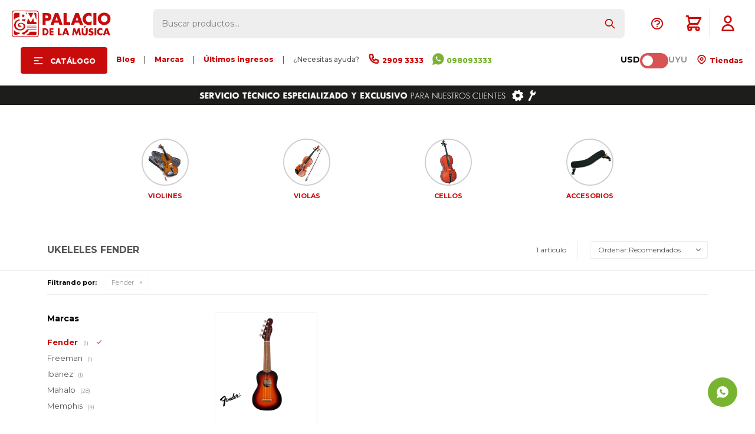

--- FILE ---
content_type: text/html; charset=utf-8
request_url: https://www.palaciodelamusica.com.uy/ukeleles?marca=fender
body_size: 14341
content:
 <!DOCTYPE html> <html lang="es" class="no-js"> <head itemscope itemtype="http://schema.org/WebSite"> <meta charset="utf-8" /> <script> const GOOGLE_MAPS_CHANNEL_ID = '37'; </script> <link rel='preconnect' href='https://f.fcdn.app' /> <link rel='preconnect' href='https://fonts.googleapis.com' /> <link rel='preconnect' href='https://www.facebook.com' /> <link rel='preconnect' href='https://www.google-analytics.com' /> <link rel="dns-prefetch" href="https://cdnjs.cloudflare.com" /> <title itemprop='name'>Ukeleles Fender — Palacio de la Música</title> <meta name="description" content="Ukeleles,Fender" /> <meta name="keywords" content="Ukeleles,Fender" /> <link itemprop="url" rel="canonical" href="https://www.palaciodelamusica.com.uy/ukeleles?marca=fender" /> <meta property="og:title" content="Ukeleles Fender — Palacio de la Música" /><meta property="og:description" content="Ukeleles,Fender" /><meta property="og:type" content="website" /><meta property="og:image" content="https://www.palaciodelamusica.com.uy/public/web/img/logo-og.png"/><meta property="og:url" content="https://www.palaciodelamusica.com.uy/ukeleles?marca=fender" /><meta property="og:site_name" content="Palacio de la Música" /> <meta name='twitter:description' content='Ukeleles,Fender' /> <meta name='twitter:image' content='https://www.palaciodelamusica.com.uy/public/web/img/logo-og.png' /> <meta name='twitter:url' content='https://www.palaciodelamusica.com.uy/ukeleles?marca=fender' /> <meta name='twitter:card' content='summary' /> <meta name='twitter:title' content='Ukeleles Fender — Palacio de la Música' /> <script>document.getElementsByTagName('html')[0].setAttribute('class', 'js ' + ('ontouchstart' in window || navigator.msMaxTouchPoints ? 'is-touch' : 'no-touch'));</script> <script> var FN_TC = { M1 : 1, M2 : 40.3 }; </script> <script>window.dataLayer = window.dataLayer || [];var _tmData = {"fbPixel":"","hotJar":"","zopimId":"","app":"web"};</script> <script>(function(w,d,s,l,i){w[l]=w[l]||[];w[l].push({'gtm.start': new Date().getTime(),event:'gtm.js'});var f=d.getElementsByTagName(s)[0], j=d.createElement(s),dl=l!='dataLayer'?'&l='+l:'';j.setAttribute('defer', 'defer');j.src= 'https://www.googletagmanager.com/gtm.js?id='+i+dl;f.parentNode.insertBefore(j,f); })(window,document,'script','dataLayer','GTM-TFN6KF7');</script> <meta id='viewportMetaTag' name="viewport" content="width=device-width, initial-scale=1.0, maximum-scale=1,user-scalable=no"> <link rel="shortcut icon" href="https://f.fcdn.app/assets/commerce/www.palaciodelamusica.com.uy/e5f0_ef49/public/web/favicon.ico" /> <link rel="apple-itouch-icon" href="https://f.fcdn.app/assets/commerce/www.palaciodelamusica.com.uy/3f5c_1cab/public/web/favicon.png" /> <link href="https://fonts.googleapis.com/css2?family=Montserrat:ital,wght@0,100;0,200;0,300;0,400;0,500;0,600;0,700;0,800;0,900;1,100;1,200;1,300;1,400;1,500;1,600;1,700;1,800;1,900&display=swap" rel="stylesheet"> <link href="https://fonts.googleapis.com/css2?family=Material+Symbols+Outlined" rel="stylesheet" /> <!-- Global site icommktpush (icommktpush.js) - ICOMMKT Push -- v2.0 --> <script> if(!window['_WPN']) { (function(j,l,p,v,n,t,pu){j['_WPN']=n;j[n]=j[n]||function(){(j[n].q=j[n].q ||[]).push(arguments)},j[n].l=1*new Date();t=l.createElement(p),pu=l.getElementsByTagName(p)[0];t.async=1; t.src=v;pu.parentNode.insertBefore(t,pu);})(window,document,'script', 'https://d12zyq17vm1xwx.cloudfront.net/v2/wpn.min.js','wpn'); wpn('initialize', 11446, 'notifications-icommkt.com', 'track-icommkt.com'); wpn('checkSubscription'); wpn('pageView'); }</script> <link href="https://f.fcdn.app/assets/commerce/www.palaciodelamusica.com.uy/0000_da81/s.29362398099808221037555363212422.css" rel="stylesheet"/> <script src="https://f.fcdn.app/assets/commerce/www.palaciodelamusica.com.uy/0000_da81/s.01361456234817963255315124508538.js"></script> <!--[if lt IE 9]> <script type="text/javascript" src="https://cdnjs.cloudflare.com/ajax/libs/html5shiv/3.7.3/html5shiv.js"></script> <![endif]--> <link rel="manifest" href="https://f.fcdn.app/assets/manifest.json" /> </head> <body id='pgCatalogo' class='headerMenuFullWidth footer1 headerSubMenuFade buscadorSearchField compraSlide compraLeft filtrosFixed fichaMobileFixedActions pc-ukeleles items3'> <noscript><iframe src="https://www.googletagmanager.com/ns.html?id=GTM-TFN6KF7" height="0" width="0" style="display:none;visibility:hidden"></iframe></noscript> <script>window.paigoMax = '60000';</script> <script> (function (d, s, id) { var js, fjs = d.getElementsByTagName(s)[0]; if (d.getElementById(id)) return; js = d.createElement(s); js.id = id; js.setAttribute('defer', 'defer'); /* */ js.src = 'https://connect.facebook.net/es_LA/sdk/xfbml.js#xfbml=1&version=v3.0&autoLogAppEvents=1'; /* */ fjs.parentNode.insertBefore(js, fjs); }(document, 'script', 'facebook-jssdk')); </script> <script> window.fbAsyncInit = function () { FB.init({ appId: '1102966533494401', autoLogAppEvents: true, xfbml: true, version: 'v3.0' }); }; var FBLogin = new (function () { var $frmLogin = null; var reRequest = false; var setMensajeError = function (msj) { var $frm = getFrmLogin(); if ($frm != null) { var $divMsj = $('.msg.err:first', $frm); if ($divMsj.length == 0) { $divMsj = $('<div class="msg err"><p></p></div>'); $divMsj.insertBefore($('.fld-grp:first', $frm)); } $('p:first', $divMsj).text(msj); } }; var getFrmLogin = function () { if ($frmLogin == null) { $frmLogin = $('#frmLogin'); if ($frmLogin.length == 0) { $frmLogin = null; } } return $frmLogin; }; var login = function () { var opt = { scope: 'public_profile,email' }; if (reRequest === true) { opt.auth_type = 'rerequest'; } FB.login(function (response) { if (response.status === 'connected') { $.ajax({ url: 'https://www.palaciodelamusica.com.uy/ajax?service=login-fb', data: { tk: response.authResponse.accessToken }, dataType: 'json', success: function (json) { if (json.logged == true) { location.href = location.href.replace(/#.*/, ''); } else if (json.scope != undefined) { setMensajeError(json.msj); if (reRequest == false) { reRequest = true; login(); } } } }); } }, opt); }; this.login = function () { login(); }; $(function () { $('body:first').on('click', '.btnLoginFacebook', function (e) { e.preventDefault(); try { FBLogin.login(); } catch (e) { } }); }); })(); </script> <div id="pre"> <div id="wrapper"> <header id="header" role="banner"> <div class="cnt"> <div id="logo"><a href="/"><img src="https://f.fcdn.app/assets/commerce/www.palaciodelamusica.com.uy/45e8_21d8/public/web/img/logo.svg" alt="Palacio de la Música" /></a></div> <nav id="menu" data-fn="fnMainMenu"> <ul class="lst main"> <li class="it subir"><a id="subir" onClick="subir()"><img src="https://f.fcdn.app/assets/commerce/www.palaciodelamusica.com.uy/81e6_43f3/public/web/img/logo-mobile.svg" alt="Palacio de la Música" /></a></li> <li class="it catalogo fn-desktopOnly"> <a href='https://www.palaciodelamusica.com.uy/catalogo' target='_self' class="tit">Catálogo</a> <div class="subMenu"> <div class="cnt"> <ul> <li class="hdr cols3 guitarras guitarras-y-bajos"><a target="_self" href="https://www.palaciodelamusica.com.uy/guitarras-y-bajos" class="tit">Guitarras & Bajos</a> <div class="menuDesplegable"> <ul> <li><a href="javascript:;" target="_self">Categorias</a> <ul> <li><a href="https://www.palaciodelamusica.com.uy/guitarras-electricas" target="_self">Guitarras Eléctricas</a> <li><a href="https://www.palaciodelamusica.com.uy/guitarras-clasicas" target="_self">Guitarras Clásicas</a> <li><a href="https://www.palaciodelamusica.com.uy/guitarras-acusticas" target="_self">Guitarras Acústicas</a> <li><a href="https://www.palaciodelamusica.com.uy/guitarras-electro-acusticas" target="_self">Guitarras Electro-Acústicas</a> <li><a href="https://www.palaciodelamusica.com.uy/bajos" target="_self">Bajos</a> <li><a href="https://www.palaciodelamusica.com.uy/ukeleles" target="_self">Ukeleles</a> </ul> </li> <li><a href="javascript:;" target="_self">Relacionados</a> <ul> <li><a href="https://www.palaciodelamusica.com.uy/amplificadores-de-guitarra" target="_self">Amplificadores de Guitarra</a> <li><a href="https://www.palaciodelamusica.com.uy/amplificadores-de-bajo" target="_self">Amplificadores de Bajo</a> <li><a href="https://www.palaciodelamusica.com.uy/pedales-y-efectos" target="_self">Pedales & Efectos</a> <li><a href="https://www.palaciodelamusica.com.uy/fundas-y-estuches-para-guitarras-y-bajos" target="_self">Fundas & Estuches para guitarras y bajos</a> <li><a href="https://www.palaciodelamusica.com.uy/accesorios-para-guitarras-y-bajos" target="_self">Accesorios para guitarras y bajos</a> <li><a href="https://www.palaciodelamusica.com.uy/guitarras-y-bajos/encordados/encordados-clasica" target="_self">Encordados clásica</a> <li><a href="https://www.palaciodelamusica.com.uy/guitarras-y-bajos/encordados/encordados-acustica" target="_self">Encordados Acústica</a> <li><a href="https://www.palaciodelamusica.com.uy/guitarras-y-bajos/encordados/encordados-electrica" target="_self">Encordados eléctrica</a> <li><a href="https://www.palaciodelamusica.com.uy/guitarras-y-bajos/encordados/encordados-bajo" target="_self">Encordados bajo</a> <li><a href="https://www.palaciodelamusica.com.uy/soportes-guitarras-bajos" target="_self">Soportes</a> </ul> </li> </ul> <div class="banners"> </div> </div> </li> <li class="hdr cols3 teclados teclados"><a target="_self" href="https://www.palaciodelamusica.com.uy/teclados" class="tit">Teclados</a> <div class="menuDesplegable"> <ul> <li><a href="javascript:;" target="_self">Categorias</a> <ul> <li><a href="https://www.palaciodelamusica.com.uy/organos" target="_self">Órganos</a> <li><a href="https://www.palaciodelamusica.com.uy/pianos" target="_self">Pianos</a> <li><a href="https://www.palaciodelamusica.com.uy/infantiles" target="_self">Infantiles</a> <li><a href="https://www.palaciodelamusica.com.uy/controladores-midi" target="_self">Controladores Midi</a> <li><a href="https://www.palaciodelamusica.com.uy/sintetizadores" target="_self">Sintetizadores</a> <li><a href="https://www.palaciodelamusica.com.uy/acordeones" target="_self">Acordeones</a> <li><a href="https://www.palaciodelamusica.com.uy/melodicas" target="_self">Melódicas</a> </ul> </li> <li><a href="javascript:;" target="_self">Relacionados</a> <ul> <li><a href="https://www.palaciodelamusica.com.uy/amplificadores" target="_self">Amplificadores</a> <li><a href="https://www.palaciodelamusica.com.uy/fundas-y-estuches-para-teclados" target="_self">Fundas & Estuches para teclados</a> <li><a href="https://www.palaciodelamusica.com.uy/soportes" target="_self">Soportes</a> <li><a href="https://www.palaciodelamusica.com.uy/asientos" target="_self">Asientos</a> <li><a href="https://www.palaciodelamusica.com.uy/pedales" target="_self">Pedales</a> <li><a href="https://www.palaciodelamusica.com.uy/adaptadores-de-corriente" target="_self">Adaptadores de corriente</a> </ul> </li> </ul> <div class="banners"> </div> </div> </li> <li class="hdr cols3 percusion percusion"><a target="_self" href="https://www.palaciodelamusica.com.uy/percusion" class="tit">Percusión</a> <div class="menuDesplegable"> <ul> <li><a href="javascript:;" target="_self">Categorias</a> <ul> <li><a href="https://www.palaciodelamusica.com.uy/baterias-acusticas" target="_self">Baterías Acústicas</a> <li><a href="https://www.palaciodelamusica.com.uy/baterias-electronicas" target="_self">Baterías Electrónicas</a> <li><a href="https://www.palaciodelamusica.com.uy/percusion" target="_self">Percusión</a> <li><a href="/instrumentos-de-percusion/percusion/redoblantes" target="_self">Redoblantes</a> <li><a href="/instrumentos-de-percusion/percusion/asientos" target="_self">Asientos</a> </ul> </li> <li><a href="javascript:;" target="_self">Relacionados</a> <ul> <li><a href="https://www.palaciodelamusica.com.uy/herrajes-y-soportes" target="_self">Herrajes & Soportes</a> <li><a href="/instrumentos-de-percusion/percusion/pedales" target="_self">Pedales</a> <li><a href="https://www.palaciodelamusica.com.uy/parches" target="_self">Parches</a> <li><a href="https://www.palaciodelamusica.com.uy/platillos" target="_self">Platillos</a> <li><a href="https://www.palaciodelamusica.com.uy/palillos" target="_self">Palillos</a> <li><a href="https://www.palaciodelamusica.com.uy/accesorios-para-instrumentos-de-percusion" target="_self">Accesorios para instrumentos de percusión</a> </ul> </li> </ul> <div class="banners"> </div> </div> </li> <li class="hdr cols3 vientos instrumentos-de-viento"><a target="_self" href="https://www.palaciodelamusica.com.uy/instrumentos-de-viento" class="tit">Vientos</a> <div class="menuDesplegable"> <ul> <li><a href="javascript:;" target="_self">Categorias</a> <ul> <li><a href="https://www.palaciodelamusica.com.uy/saxofones" target="_self">Saxofones</a> <li><a href="https://www.palaciodelamusica.com.uy/trompetas" target="_self">Trompetas</a> <li><a href="https://www.palaciodelamusica.com.uy/trombones" target="_self">Trombones</a> <li><a href="https://www.palaciodelamusica.com.uy/clarinetes" target="_self">Clarinetes</a> <li><a href="https://www.palaciodelamusica.com.uy/flautas" target="_self">Flautas</a> <li><a href="https://www.palaciodelamusica.com.uy/armonicas" target="_self">Armónicas</a> </ul> </li> <li><a href="javascript:;" target="_self">Relacionados</a> <ul> <li><a href="https://www.palaciodelamusica.com.uy/catalogo?q=ca%C3%B1as" target="_self">Cañas</a> <li><a href="https://www.palaciodelamusica.com.uy/catalogo?q=boquillas" target="_self">Boquillas</a> <li><a href="https://www.palaciodelamusica.com.uy/catalogo?q=soporte+vientos" target="_self">Soportes</a> <li><a href="https://www.palaciodelamusica.com.uy/accesorios-para-instrumentos-de-viento" target="_self">Accesorios para instrumentos de viento</a> </ul> </li> </ul> <div class="banners"> </div> </div> </li> <li class="hdr cols3 instrumentos-de-cuerda instrumentos-de-cuerda"><a target="_self" href="https://www.palaciodelamusica.com.uy/instrumentos-de-cuerda" class="tit">Cuerdas</a> <div class="menuDesplegable"> <ul> <li><a href="javascript:;" target="_self">Categorias</a> <ul> <li><a href="https://www.palaciodelamusica.com.uy/violines" target="_self">Violines</a> <li><a href="https://www.palaciodelamusica.com.uy/violas" target="_self">Violas</a> <li><a href="https://www.palaciodelamusica.com.uy/cellos" target="_self">Cellos</a> <li><a href="https://www.palaciodelamusica.com.uy/contrabajos" target="_self">Contrabajos</a> <li><a href="https://www.palaciodelamusica.com.uy/ukeleles" target="_self">Ukeleles</a> <li><a href="https://www.palaciodelamusica.com.uy/otros" target="_self">Otros</a> </ul> </li> <li><a href="javascript:;" target="_self">Relacionados</a> <ul> <li><a href="https://www.palaciodelamusica.com.uy/arcos" target="_self">Arcos</a> <li><a href="https://www.palaciodelamusica.com.uy/encordados" target="_self">Encordados</a> <li><a href="https://www.palaciodelamusica.com.uy/fundas-y-estuches-para-instrumentos-de-cuerda" target="_self">Fundas & Estuches para instrumentos de cuerda</a> <li><a href="https://www.palaciodelamusica.com.uy/soportes-para-instrumentos-de-cuerda" target="_self">Soportes para instrumentos de cuerda</a> <li><a href="https://www.palaciodelamusica.com.uy/accesorios-para-instrumentos-de-cuerda" target="_self">Accesorios para instrumentos de cuerda</a> </ul> </li> </ul> <div class="banners"> </div> </div> </li> <li class="hdr cols1 audio-pro audio-pro"><a target="_self" href="https://www.palaciodelamusica.com.uy/audio-pro" class="tit">Audio Pro</a> <div class="menuDesplegable"> <ul> <li><a href="javascript:;" target="_self">Categorias</a> <ul> <li><a href="https://www.palaciodelamusica.com.uy/cajas-acusticas-activas" target="_self">Cajas Acústicas Activas</a> <li><a href="https://www.palaciodelamusica.com.uy/cajas-acusticas-pasivas" target="_self">Cajas Acústicas Pasivas</a> <li><a href="https://www.palaciodelamusica.com.uy/subwoofers" target="_self">Subwoofers</a> <li><a href="https://www.palaciodelamusica.com.uy/monitores-de-piso" target="_self">Monitores de Piso</a> <li><a href="https://www.palaciodelamusica.com.uy/consolas" target="_self">Consolas</a> <li><a href="https://www.palaciodelamusica.com.uy/microfonos" target="_self">Micrófonos</a> <li><a href="https://www.palaciodelamusica.com.uy/catalogo/audio-pro/sistema-de-monitoreo" target="_self">Sistemas de monitoreo</a> <li><a href="https://www.palaciodelamusica.com.uy/audio-comercial" target="_self">Audio comercial</a> </ul> </li> <li><a href="javascript:;" target="_self">Relacionados</a> <ul> <li><a href="https://www.palaciodelamusica.com.uy/procesadores" target="_self">Procesadores</a> <li><a href="https://www.palaciodelamusica.com.uy/potencias" target="_self">Potencias</a> <li><a href="https://www.palaciodelamusica.com.uy/componentes" target="_self">Componentes</a> <li><a href="https://www.palaciodelamusica.com.uy/soportes-para-audio" target="_self">Soportes para audio</a> <li><a href="https://www.palaciodelamusica.com.uy/estuches-racks" target="_self">Estuches & Racks</a> <li><a href="https://www.palaciodelamusica.com.uy/estructuras" target="_self">Estructuras</a> <li><a href="https://www.palaciodelamusica.com.uy/cables" target="_self">Cables</a> <li><a href="https://www.palaciodelamusica.com.uy/accesorios-para-audio" target="_self">Accesorios para audio</a> </ul> </li> </ul> <div class="banners"> </div> </div> </li> <li class="hdr cols1 home-studio"><a target="_self" href="https://www.palaciodelamusica.com.uy/catalogo?grp=20" class="tit">Home Studio</a> <div class="menuDesplegable"> <ul> <li><a href="javascript:;" target="_self">Categorias</a> <ul> <li><a href="https://www.palaciodelamusica.com.uy/catalogo/audio-pro/interfaces" target="_self">Interfaces</a> <li><a href="https://www.palaciodelamusica.com.uy/catalogo/audio-pro/monitores-de-estudio" target="_self">Monitores de Estudio</a> <li><a href="https://www.palaciodelamusica.com.uy/catalogo?grp=21" target="_self">Auriculares</a> <li><a href="https://www.palaciodelamusica.com.uy/catalogo?grp=22" target="_self">Micrófonos</a> </ul> </li> <li><a href="javascript:;" target="_self">Relacionados</a> <ul> <li><a href="https://www.palaciodelamusica.com.uy/catalogo/audio-pro/accesorios" target="_self">Accesorios</a> </ul> </li> </ul> <div class="banners"> </div> </div> </li> <li class="hdr cols1 dj-iluminacion dj-e-iluminacion"><a target="_self" href="https://www.palaciodelamusica.com.uy/dj-e-iluminacion" class="tit">DJ & Iluminación</a> <div class="menuDesplegable"> <ul> <li><a href="javascript:;" target="_self">Categorias</a> <ul> <li><a href="https://www.palaciodelamusica.com.uy/controladores" target="_self">Controladores</a> <li><a href="https://www.palaciodelamusica.com.uy/mixers" target="_self">Mixers</a> <li><a href="https://www.palaciodelamusica.com.uy/bandeja-de-vinilo" target="_self">Bandeja de Vinilo</a> <li><a href="https://www.palaciodelamusica.com.uy/auriculares" target="_self">Auriculares</a> <li><a href="https://www.palaciodelamusica.com.uy/pastillas-y-puas" target="_self">Pastillas y Púas</a> </ul> </li> <li><a href="javascript:;" target="_self">Relacionados</a> <ul> <li><a href="https://www.palaciodelamusica.com.uy/iluminacion" target="_self">Iluminación</a> <li><a href="https://www.palaciodelamusica.com.uy/maquinas-de-humo" target="_self">Máquinas de humo</a> <li><a href="https://www.palaciodelamusica.com.uy/accesorios-de-dj-e-iluminacion" target="_self">Accesorios de DJ & Iluminación</a> </ul> </li> </ul> <div class="banners"> </div> </div> </li> <li class="hdr cols1 cds-vinilos cds-y-vinilos"><a target="_self" href="https://www.palaciodelamusica.com.uy/cds-y-vinilos" class="tit">CDs & Vinilos</a> <div class="menuDesplegable"> <ul> <li><a href="javascript:;" target="_self">Categorias</a> <ul> <li><a href="https://www.palaciodelamusica.com.uy/cds" target="_self">CDs</a> <li><a href="https://www.palaciodelamusica.com.uy/vinilos" target="_self">Vinilos</a> </ul> </li> </ul> <div class="banners"> </div> </div> </li> <li class="hdr cols1 audio-domestico audio-domestico"><a target="_self" href="https://www.palaciodelamusica.com.uy/audio-domestico" class="tit">Audio Doméstico</a> <div class="menuDesplegable"> <ul> <li><a href="javascript:;" target="_self">Categorias</a> <ul> <li><a href="https://www.palaciodelamusica.com.uy/auriculares" target="_self">Auriculares</a> <li><a href="https://www.palaciodelamusica.com.uy/home-theater" target="_self">Home Theater</a> <li><a href="https://www.palaciodelamusica.com.uy/bandeja-de-vinilo" target="_self">Bandeja de Vinilo</a> </ul> </li> <li><a href="javascript:;" target="_self">Relacionados</a> <ul> <li><a href="https://www.palaciodelamusica.com.uy/multimedia" target="_self">Multimedia</a> <li><a href="https://www.palaciodelamusica.com.uy/grabadores" target="_self">Grabadores</a> </ul> </li> </ul> <div class="banners"> </div> </div> </li> </ul> </div> </div> </li> <li class="it fn-desktopOnly"> <a href='https://www.palaciodelamusica.com.uy/blog' target='_self' class="tit">Blog</a> </li> <li class="it nolink fn-desktopOnly"> <a href='/#' target='_self' class="tit">|</a> </li> <li class="it fn-desktopOnly"> <a href='https://www.palaciodelamusica.com.uy/marcas' target='_self' class="tit">Marcas</a> </li> <li class="it nolink fn-desktopOnly"> <a href='/#' target='_self' class="tit">|</a> </li> <li class="it fn-desktopOnly"> <a href='https://www.palaciodelamusica.com.uy/catalogo?grp=230' target='_self' class="tit">Últimos ingresos</a> </li> <li class="it nolink fn-desktopOnly"> <a href='/#' target='_self' class="tit">|</a> </li> <li class="it nolink fn-desktopOnly"> <a href='/#' target='_self' class="tit">¿Necesitas ayuda?</a> </li> <li class="it call-center fn-desktopOnly"> <a href='https://tel:+29093333' target='_self' class="tit">2909 3333</a> </li> <li class="it celular fn-desktopOnly"> <a href='https://api.whatsapp.com/send?phone=59898093333' target='_self' class="tit">098093333 </a> </li> </ul> <ul class="lst"> <li class="it cambioMonedaWrapper" data-off="M1" data-on="M2"> <span class="moneda1">USD</span> <div class="cambioMoneda"> <span class="slider round"></span> </div> <span class="moneda2">UYU</span> </li> <li class="it tienda"> <a id="tiendas" href="/tiendas"> Tiendas </a> </li> </ul> </nav> <a id="tiendas" href="/tiendas"> </a> <a id="llamarDesdeCel" onclick="llamarDesdeCel()" href="tel:29093333"></a> <div class="toolsItem frmBusqueda" data-version='1'> <button type="button" class="btnItem btnMostrarBuscador"> <span class="ico"></span> <span class="txt"></span> </button> <form action="/catalogo"> <div class="cnt"> <span class="btnCerrar"> <span class="ico"></span> <span class="txt"></span> </span> <label class="lbl"> <b>Buscar productos</b> <input maxlength="48" required="" autocomplete="off" type="search" name="q" placeholder="Buscar productos..." /> </label> <button class="btnBuscar" type="submit"> <span class="ico"></span> <span class="txt"></span> </button> </div> </form> </div> <div class="toolsItem accesoMiCuentaCnt" data-logged="off" data-version='1'> <a href="/mi-cuenta" class="btnItem btnMiCuenta"> <span class="ico"></span> <span class="txt"></span> <span class="usuario"> <span class="nombre"></span> <span class="apellido"></span> </span> </a> <div class="miCuentaMenu"> <ul class="lst"> <li class="it"><a href='/mi-cuenta/mis-datos' class="tit" >Mis datos</a></li> <li class="it"><a href='/mi-cuenta/direcciones' class="tit" >Mis direcciones</a></li> <li class="it"><a href='/mi-cuenta/compras' class="tit" >Mis compras</a></li> <li class="it"><a href='/mi-cuenta/wish-list' class="tit" >Wish List</a></li> <li class="it itSalir"><a href='/salir' class="tit" >Salir</a></li> </ul> </div> </div> <div class="ayuda toolsItem"> <a href="#" class="ayuda"></a> <ul class="lst"> <li class="it "><a target="_self" class="tit" href="https://www.palaciodelamusica.com.uy/garantias">Garantías | Servicio técnico</a></li> <li class="it "><a target="_self" class="tit" href="https://www.palaciodelamusica.com.uy/telefonosycorreos">Teléfonos y correos electrónicos</a></li> </ul> </div> <div id="miCompra" data-show="off" data-fn="fnMiCompra" class="toolsItem" data-version="1"> </div> <!------- <div id="infoTop"><span class="info">Lunes a Viernes de 10:00 a 18:00 - Sábado de 9:30 a 13:30</span></div> <nav id="menuTop"> <ul class="lst"> <li class="it cambioMonedaWrapper" data-off="M1" data-on="M2"> <span class="moneda1">USD</span> <div class="cambioMoneda"> <span class="slider round"></span> </div> <span class="moneda2">UYU</span> </li> <li class="it celular"><a target="_self" class="tit" href="https://api.whatsapp.com/send?phone=59898093333">098093333</a></li> <li class="it tiendas"><a target="_self" class="tit" href="/tiendas">Tiendas</a></li> <li class="it cuenta"><a target="_self" class="tit" href="https://www.palaciodelamusica.com.uy/mi-cuenta">Mi cuenta</a></li> </ul> </nav> --------> <a id="btnMainMenuMobile" href="javascript:mainMenuMobile.show();"><span class="ico">&#59421;</span><span class="txt">Menú</span></a> </div> </header> <!-- end:header --> <div data-id="229" data-area="Top" class="banner"><picture><source media="(min-width: 1280px)" srcset="//f.fcdn.app/imgs/704399/www.palaciodelamusica.com.uy/pmusuy/9058/webp/recursos/730/1920x50/bennertopnuevo-1920x50-gif.gif" width='1920' height='50' ><source media="(max-width: 1279px) and (min-width: 1024px)" srcset="//f.fcdn.app/imgs/653314/www.palaciodelamusica.com.uy/pmusuy/ffee/webp/recursos/731/1280x50/bennertopnuevo-1280x50-gif.gif" width='1280' height='50' ><source media="(max-width: 640px) AND (orientation: portrait)" srcset="//f.fcdn.app/imgs/6fa4f4/www.palaciodelamusica.com.uy/pmusuy/412b/webp/recursos/733/640x70/bennertopnuevo-640x70-gif.gif" width='640' height='70' ><source media="(max-width: 1023px)" srcset="//f.fcdn.app/imgs/3677ac/www.palaciodelamusica.com.uy/pmusuy/441f/webp/recursos/732/1024x50/bennertopnuevo-1024x50-gif.gif" width='1024' height='50' ><img src="//f.fcdn.app/imgs/704399/www.palaciodelamusica.com.uy/pmusuy/9058/webp/recursos/730/1920x50/bennertopnuevo-1920x50-gif.gif" alt="Envios gratis a todo el país para compras mayores a USD 99" width='1920' height='50' ></picture></div> <div id="central" data-catalogo="on" data-tit="Ukeleles Fender " data-url="https://www.palaciodelamusica.com.uy/ukeleles?marca=fender" data-total="1" data-pc="ukeleles"> <div id="catalogoBannerListado"> <div data-id="81" data-area="ListadoProductos" class="banner"><div class="sliderWrapper"> <div id="sliderCategorias" class="carouselCategorias bannerSlider" data-fn="fnCrearSlideCategorias">  <div class="cat banner"> <a data-track-categ='Banners' data-track-action='ListadoProductos' data-track-label='Stories Instrumentos de Cuerda' href="/instrumentos-de-cuerda/violines"> <img src="/public/imgs/wysiwyg/1616253323/0x0/violines.jpg"> <p>VIOLINES</p> </a> </div>   <div class="cat banner"> <a data-track-categ='Banners' data-track-action='ListadoProductos' data-track-label='Stories Instrumentos de Cuerda' href="/instrumentos-de-cuerda/violas"> <img src="/public/imgs/wysiwyg/1616253493/0x0/viola.jpg"> <p>VIOLAS</p> </a> </div>   <div class="cat banner"> <a data-track-categ='Banners' data-track-action='ListadoProductos' data-track-label='Stories Instrumentos de Cuerda' href="/instrumentos-de-cuerda/cellos"> <img src="/public/imgs/wysiwyg/1616536248/0x0/cellos.jpg"> <p>CELLOS</p> </a> </div>   <div class="cat banner"> <a data-track-categ='Banners' data-track-action='ListadoProductos' data-track-label='Stories Instrumentos de Cuerda' href="/instrumentos-de-cuerda/accesorios"> <img src="/public/imgs/wysiwyg/1616536438/0x0/accesorios-cuerdas.jpg"> <p>ACCESORIOS</p> </a> </div>  </div> </div></div> </div> <div id="catalogoBannerMedio"> </div> <div id="wrapperFicha"></div> <div class='hdr'> <h1 class="tit">Ukeleles Fender</h1> <div class="tools"> <div class="tot"> 1 artículo </div> <span class="btn btn01 btnMostrarFiltros" title="Filtrar productos"></span> <div class="orden"><select name='ord' class="custom" id='cboOrdenCatalogo' data-pred="rec" ><option value="rec" selected="selected" >Recomendados</option><option value="new" >Recientes</option><option value="cat" >Categoría</option><option value="pra" >Menor precio</option><option value="prd" >Mayor precio</option></select></div> </div> </div> <div id="catalogoFiltrosSeleccionados"><strong class=tit>Filtrando por:</strong><a rel="nofollow" href="https://www.palaciodelamusica.com.uy/ukeleles" title="Quitar" class="it" data-tipo="marca">Fender</a></div> <section id="main" role="main"> <div id='catalogoProductos' class='articleList aListProductos ' data-tot='1' data-totAbs='1' data-cargarVariantes='1'><div class='it grp3 grp10 grp58 grp217 grp233 grp247 grp270' data-disp='1' data-codProd='0971610503' data-codVar='0971610503' data-im='//f.fcdn.app/imgs/43fe7b/www.palaciodelamusica.com.uy/pmusuy/7cc9/webp/catalogo/0971610503-0971610503_1/40x40/ukelele-fender-venice-soprano-sunburst-ukelele-fender-venice-soprano-sunburst.jpg'><div class='cnt'><a class="img" href="https://www.palaciodelamusica.com.uy/catalogo/ukelele-fender-venice-soprano-sunburst_0971610503_0971610503" title="Ukelele Fender Venice Soprano Sunburst"> <div class="logoMarca"><img loading='lazy' src='//f.fcdn.app/imgs/2bc00c/www.palaciodelamusica.com.uy/pmusuy/4f53/webp/marcas/fender/0x0/fender' alt='Fender' /></div> <div class="cocardas"></div> <img loading='lazy' src='//f.fcdn.app/imgs/d987ff/www.palaciodelamusica.com.uy/pmusuy/7cc9/webp/catalogo/0971610503-0971610503_1/460x460/ukelele-fender-venice-soprano-sunburst-ukelele-fender-venice-soprano-sunburst.jpg' alt='Ukelele Fender Venice Soprano Sunburst Ukelele Fender Venice Soprano Sunburst' width='460' height='460' /> </a> <div class="info"> <a class="tit" href="https://www.palaciodelamusica.com.uy/catalogo/ukelele-fender-venice-soprano-sunburst_0971610503_0971610503" title="Ukelele Fender Venice Soprano Sunburst"><h2>Ukelele Fender Venice Soprano Sunburst</h2></a> <div class="precios"> <strong class="precio venta"><span class="sim">USD</span> <span class="monto">149,00</span></strong> </div> <!--<button class="btn btn01 btnComprar" onclick="miCompra.agregarArticulo('1:0971610503:0971610503:U:1',1)" data-sku="1:0971610503:0971610503:U:1"><span></span></button>--> <div class="variantes"></div> <!--<div class="marca">Fender</div>--> <!--<div class="desc"></div>--> </div><input type="hidden" class="json" style="display:none" value="{&quot;sku&quot;:{&quot;fen&quot;:&quot;1:0971610503:0971610503:U:1&quot;,&quot;com&quot;:&quot;0971610503&quot;},&quot;producto&quot;:{&quot;codigo&quot;:&quot;0971610503&quot;,&quot;nombre&quot;:&quot;Ukelele Fender Venice Soprano Sunburst&quot;,&quot;categoria&quot;:&quot;Instrumentos de Cuerda &gt; Ukeleles&quot;,&quot;marca&quot;:&quot;Fender&quot;},&quot;variante&quot;:{&quot;codigo&quot;:&quot;0971610503&quot;,&quot;codigoCompleto&quot;:&quot;09716105030971610503&quot;,&quot;nombre&quot;:&quot;Ukelele Fender Venice Soprano Sunburst&quot;,&quot;nombreCompleto&quot;:&quot;Ukelele Fender Venice Soprano Sunburst&quot;,&quot;img&quot;:{&quot;u&quot;:&quot;\/\/f.fcdn.app\/imgs\/69bad4\/www.palaciodelamusica.com.uy\/pmusuy\/7cc9\/webp\/catalogo\/0971610503-0971610503_1\/1024-1024\/ukelele-fender-venice-soprano-sunburst-ukelele-fender-venice-soprano-sunburst.jpg&quot;},&quot;url&quot;:&quot;https:\/\/www.palaciodelamusica.com.uy\/catalogo\/ukelele-fender-venice-soprano-sunburst_0971610503_0971610503&quot;,&quot;tieneStock&quot;:false,&quot;ordenVariante&quot;:&quot;999&quot;},&quot;nomPresentacion&quot;:&quot;U&quot;,&quot;nombre&quot;:&quot;Ukelele Fender Venice Soprano Sunburst&quot;,&quot;nombreCompleto&quot;:&quot;Ukelele Fender Venice Soprano Sunburst&quot;,&quot;precioMonto&quot;:149,&quot;moneda&quot;:{&quot;nom&quot;:&quot;M1&quot;,&quot;nro&quot;:840,&quot;cod&quot;:&quot;USD&quot;,&quot;sim&quot;:&quot;USD&quot;},&quot;sale&quot;:false,&quot;outlet&quot;:false,&quot;nuevo&quot;:false}" /></div></div></div><div class='pagination'></div> </section> <!-- end:main --> <div id="secondary" data-fn="fnScrollFiltros"> <div id="catalogoFiltros" data-fn='fnCatalogoFiltros'> <div class="cnt"> <div data-fn="fnBlkCaracteristica" class="blk blkCaracteristica" data-tipo="radio" data-codigo="color" ><div class="hdr"><div class="tit">Color</div></div> <div class="cnt"> <div class="lst"><label data-val='sunburst' title='Sunburst' class='it radio' data-total='1'><input type='radio' name='color' data-tot='1' value='sunburst' /> <b class='tit'>Sunburst <span class='tot'>(1)</span></b></label> </div> </div></div> <div class="blk blkMarcas" data-codigo="marca"> <div class="hdr"> <div class="tit">Marcas</div> </div> <div class="cnt"> <div class="lst"> <label data-val='fender' title='Fender' class='it radio sld' data-total='1'><input type='radio' name='marca' checked data-tot='1' value='fender' /> <b class='tit'>Fender <span class='tot'>(1)</span></b></label><label data-val='freeman' title='Freeman' class='it radio' data-total='1'><input type='radio' name='marca' data-tot='1' value='freeman' /> <b class='tit'>Freeman <span class='tot'>(1)</span></b></label><label data-val='ibanez' title='Ibanez' class='it radio' data-total='1'><input type='radio' name='marca' data-tot='1' value='ibanez' /> <b class='tit'>Ibanez <span class='tot'>(1)</span></b></label><label data-val='mahalo' title='Mahalo' class='it radio' data-total='28'><input type='radio' name='marca' data-tot='28' value='mahalo' /> <b class='tit'>Mahalo <span class='tot'>(28)</span></b></label><label data-val='memphis' title='Memphis' class='it radio' data-total='4'><input type='radio' name='marca' data-tot='4' value='memphis' /> <b class='tit'>Memphis <span class='tot'>(4)</span></b></label> </div> </div> </div> <div class="blk blkPrecio" data-fn="fnFiltroBlkPrecio" data-codigo="precio" data-min="-1" data-max="-1"> <div class="hdr"> <div class="tit">Precio <span class="moneda">(USD)</span></div> </div> <div class="cnt"> <form action="" class="frm"> <div class="cnt"> <label class="lblPrecio"><b>Desde:</b> <input autocomplete="off" placeholder="Desde" type="number" min="0" name="min" value="" /></label> <label class="lblPrecio"><b>Hasta:</b> <input autocomplete="off" placeholder="Hasta" type="number" min="0" name="max" value="" /></label> <button class="btnPrecio btn btn01" type="submit">OK</button> </div> </form> </div> </div> <div style="display:none" id='filtrosOcultos'> <input id="paramQ" type="hidden" name="q" value="" /> </div> </div> <span class="btnCerrarFiltros "><span class="txt"></span></span> <span class="btnMostrarProductos btn btn01"><span class="txt"></span></span> </div> </div> </div> <footer id="footer"> <div class="cnt"> <!----> <div id="historialArtVistos" data-show="off"> </div> <div class="ftrContent"> <div class="datosContacto"> <address> <span class="telefono">29093333</span> <span class="direccion">Atención al Cliente, Montevideo</span> <span class="email">info@palaciodelamusica.com.uy</span> <span class="horario">Lunes a Viernes de 10:00 a 18:00 - Sábado de 9:30 a 13:30</span> </address> </div> <div class="blk blkSeo"> <div class="hdr"> <div class="tit">Menú SEO</div> </div> <div class="cnt"> <ul class="lst"> <li class="it "><a target="_self" class="tit" href="https://www.palaciodelamusica.com.uy/nosotros">Nosotros</a></li> </ul> </div> </div> <div class="blk blkEmpresa"> <div class="hdr"> <div class="tit">Empresa</div> </div> <div class="cnt"> <ul class="lst"> <li class="it "><a target="_self" class="tit" href="https://www.palaciodelamusica.com.uy/nosotros">Nosotros</a></li> <li class="it "><a target="_self" class="tit" href="https://www.palaciodelamusica.com.uy/terminos-condiciones">Términos y condiciones</a></li> <li class="it "><a target="_self" class="tit" href="https://www.palaciodelamusica.com.uy/tiendas">Tiendas</a></li> <li class="it "><a target="_self" class="tit" href="https://www.palaciodelamusica.com.uy/politica-privacidad">Política de Privacidad</a></li> <li class="it "><a target="_self" class="tit" href="https://www.palaciodelamusica.com.uy/contacto">Contacto</a></li> <li class="it "><a target="_self" class="tit" href="https://www.palaciodelamusica.com.uy/telefonosycorreos">Teléfonos y correos electrónicos</a></li> <li class="it "><a target="_self" class="tit" href="https://www.palaciodelamusica.com.uy/workwithus">Trabaja con nosotros</a></li> </ul> </div> </div> <div class="blk blkCompra"> <div class="hdr"> <div class="tit">Compra</div> </div> <div class="cnt"> <ul class="lst"> <li class="it "><a target="_self" class="tit" href="https://www.palaciodelamusica.com.uy/descuentos-santander">Descuentos Santander</a></li> <li class="it "><a target="_self" class="tit" href="https://www.palaciodelamusica.com.uy/preguntas-frecuentes">Preguntas frecuentes</a></li> <li class="it "><a target="_self" class="tit" href="https://www.palaciodelamusica.com.uy/como-comprar">Como comprar</a></li> <li class="it "><a target="_self" class="tit" href="https://www.palaciodelamusica.com.uy/envios-y-devoluciones">Envíos y devoluciones</a></li> <li class="it "><a target="_self" class="tit" href="https://www.palaciodelamusica.com.uy/garantias">Garantías | Servicio técnico</a></li> <li class="it "><a target="_self" class="tit" href="https://www.palaciodelamusica.com.uy/cotizaciones">Cotizaciones | Fonam</a></li> <li class="it "><a target="_self" class="tit" href="https://www.palaciodelamusica.com.uy/promo-cumple">Promo cumpleaños</a></li> <li class="it "><a target="_self" class="tit" href="https://www.palaciodelamusica.com.uy/becas">Becas para principiantes</a></li> </ul> </div> </div> <div class="blk blkCuenta"> <div class="hdr"> <div class="tit">Mi cuenta</div> </div> <div class="cnt"> <ul class="lst"> <li class="it "><a target="_self" class="tit" href="https://www.palaciodelamusica.com.uy/mi-cuenta">Mi cuenta</a></li> <li class="it "><a target="_self" class="tit" href="https://www.palaciodelamusica.com.uy/mi-cuenta/compras">Mis compras</a></li> <li class="it "><a target="_self" class="tit" href="https://www.palaciodelamusica.com.uy/mi-cuenta/direcciones">Mis direcciones</a></li> <li class="it "><a target="_self" class="tit" href="https://www.palaciodelamusica.com.uy/mi-cuenta/wish-list">Wish List</a></li> </ul> </div> </div> <div class="blk blkNewsletter"> <div class="hdr"> <div class="tit">Newsletter</div> </div> <div class="cnt"> <p>¡Suscribite y recibí todas nuestras novedades!</p> <form class="frmNewsletter" action="/ajax?service=registro-newsletter"> <div class="fld-grp"> <div class="fld fldNombre"> <label class="lbl"><b>Nombre</b><input type="text" name="nombre" placeholder="Ingresa tu nombre" /></label> </div> <div class="fld fldApellido"> <label class="lbl"><b>Apellido</b><input type="text" name="apellido" placeholder="Ingresa tu apellido" /></label> </div> <div class="fld fldEmail"> <label class="lbl"><b>E-mail</b><input type="email" name="email" required placeholder="Ingresa tu e-mail" /></label> </div> </div> <div class="actions"> <button type="submit" class="btn btnSuscribirme"><span>Suscribirme</span></button> </div> </form> </div> <ul class="lst lstRedesSociales"> <li class="it facebook"><a href="https://www.facebook.com/pdelamusica" target="_blank" rel="external"><span class="ico">&#59392;</span><span class="txt">Facebook</span></a></li> <li class="it twitter"><a href="https://twitter.com/pdelamusica" target="_blank" rel="external"><span class="ico">&#59393;</span><span class="txt">Twitter</span></a></li> <li class="it youtube"><a href="https://www.youtube.com/user/palaciodelamusica" target="_blank" rel="external"><span class="ico">&#59394;</span><span class="txt">Youtube</span></span></a></li> <li class="it instagram"><a href="https://www.instagram.com/pdelamusica" target="_blank" rel="external"><span class="ico">&#59396;</span><span class="txt">Instagram</span></a></li> <li class="it whatsapp"><a href="https://api.whatsapp.com/send?phone=59898093333" target="_blank" rel="external"><span class="ico">&#59398;</span><span class="txt">Whatsapp</span></a></li> </ul> </div> <div class="sellos"> <div class="blk blkMediosDePago"> <div class="hdr"> <div class="tit">Comprá online con:</div> </div> <div class='cnt'> <ul class='lst lstMediosDePago'> <li class='it visa'><img loading="lazy" src="https://f.fcdn.app/logos/c/visa.svg" alt="visa" height="20" /></li> <li class='it oca'><img loading="lazy" src="https://f.fcdn.app/logos/c/oca.svg" alt="oca" height="20" /></li> <li class='it master'><img loading="lazy" src="https://f.fcdn.app/logos/c/master.svg" alt="master" height="20" /></li> <li class='it amex'><img loading="lazy" src="https://f.fcdn.app/logos/c/amex.svg" alt="amex" height="20" /></li> <li class='it passcard'><img loading="lazy" src="https://f.fcdn.app/logos/c/passcard.svg" alt="passcard" height="20" /></li> <li class='it tarjetad'><img loading="lazy" src="https://f.fcdn.app/logos/c/tarjetad.svg" alt="tarjetad" height="20" /></li> <li class='it anda'><img loading="lazy" src="https://f.fcdn.app/logos/c/anda.svg" alt="anda" height="20" /></li> <li class='it abitab'><img loading="lazy" src="https://f.fcdn.app/logos/c/abitab.svg" alt="abitab" height="20" /></li> <li class='it redpagos'><img loading="lazy" src="https://f.fcdn.app/logos/c/redpagos.svg" alt="redpagos" height="20" /></li> <li class='it pagodespues'><img loading="lazy" src="https://f.fcdn.app/logos/c/pagodespues.svg" alt="pagodespues" height="20" /></li> <li class='it ebrou'><img loading="lazy" src="https://f.fcdn.app/logos/c/ebrou.svg" alt="ebrou" height="20" /></li> <li class='it bandes'><img loading="lazy" src="https://f.fcdn.app/logos/c/bandes.svg" alt="bandes" height="20" /></li> <li class='it scotiabank'><img loading="lazy" src="https://f.fcdn.app/logos/c/scotiabank.svg" alt="scotiabank" height="20" /></li> <li class='it bbvanet'><img loading="lazy" src="https://f.fcdn.app/logos/c/bbvanet.svg" alt="bbvanet" height="20" /></li> <li class='it santandersupernet'><img loading="lazy" src="https://f.fcdn.app/logos/c/santandersupernet.svg" alt="santandersupernet" height="20" /></li> <li class='it cabal'><img loading="lazy" src="https://f.fcdn.app/logos/c/cabal.svg" alt="cabal" height="20" /></li> <li class='it mercadopago'><img loading="lazy" src="https://f.fcdn.app/logos/c/mercadopago.svg" alt="mercadopago" height="20" /></li> </ul> </div> </div> <div class="blk blkMediosDeEnvio"> <div class="hdr"> <div class="tit">Entrega:</div> </div> <div class='cnt'> <ul class="lst lstMediosDeEnvio"> </ul> </div> </div> </div> <div class="extras"> <div class="copy">&COPY; Copyright 2026 / Palacio de la Música</div> <div class="btnFenicio"><a href="https://fenicio.io?site=Palacio de la Música" target="_blank" title="Powered by Fenicio eCommerce Uruguay"><strong>Fenicio eCommerce Uruguay</strong></a></div> </div> </div> <div class="paigoModal" data-tipo="cuotas"> <div class="background"></div> <div class="content"> <img src='https://f.fcdn.app/assets/commerce/www.palaciodelamusica.com.uy/b276_aa15/public/web/img/paigo/logo.svg' class='logo'> <div class='box' style='max-width: 250px;'> <h2>Comprá ahora y Pagá Después, hasta en 12 cuotas y sin tocar tu tarjeta de crédito</h2> </div> <div class='cuotas small box'></div> <p class='small'>Obtené Pago Después en 2 simples pasos.</p> <button class='btnAplicaPaigo'>¡Me interesa!</button> </div> </div> <div class="paigoModal" data-tipo="datos"> <div class="background"></div> <div class="content"> <img src='https://f.fcdn.app/assets/commerce/www.palaciodelamusica.com.uy/b276_aa15/public/web/img/paigo/logo.svg' class='logo'> <div class='box' style='gap: 5px;'> <h3>¡Sumate a la forma más ágil de comprar!</h3> <p>Comprá en 3 cuotas sin recargo o hasta en 12 cuotas * ¡Solo con tu cédula!</p> <p class='nota'>* sujeto aprobación crediticia.</p> <p>Verifica si estás calificado para comprar con Pago Después:</p> </div> <div class='form'> <div class='line'> <div class='item'> <label for='cedula'>Cédula de identidad</label> <input type='text' name='cedula'> </div> </div> <div class='line'> <div class='item'> <label for='celular'>Celular</label> <input type='text' name='celular'> </div> </div> <div class='line fec-nac'> <div class="tit">Fecha de nacimiento</div> <div class='item'> <!--<input type='number' name='dia' maxlength='2'>--> <select name="dia" id="dia" class="opcionesFechaPaigo"> <option class='opcionesFechaPaigo' value='01'>1</option><option class='opcionesFechaPaigo' value='02'>2</option><option class='opcionesFechaPaigo' value='03'>3</option><option class='opcionesFechaPaigo' value='04'>4</option><option class='opcionesFechaPaigo' value='05'>5</option><option class='opcionesFechaPaigo' value='06'>6</option><option class='opcionesFechaPaigo' value='07'>7</option><option class='opcionesFechaPaigo' value='08'>8</option><option class='opcionesFechaPaigo' value='09'>9</option><option class='opcionesFechaPaigo' value='10'>10</option><option class='opcionesFechaPaigo' value='11'>11</option><option class='opcionesFechaPaigo' value='12'>12</option><option class='opcionesFechaPaigo' value='13'>13</option><option class='opcionesFechaPaigo' value='14'>14</option><option class='opcionesFechaPaigo' value='15'>15</option><option class='opcionesFechaPaigo' value='16'>16</option><option class='opcionesFechaPaigo' value='17'>17</option><option class='opcionesFechaPaigo' value='18'>18</option><option class='opcionesFechaPaigo' value='19'>19</option><option class='opcionesFechaPaigo' value='20'>20</option><option class='opcionesFechaPaigo' value='21'>21</option><option class='opcionesFechaPaigo' value='22'>22</option><option class='opcionesFechaPaigo' value='23'>23</option><option class='opcionesFechaPaigo' value='24'>24</option><option class='opcionesFechaPaigo' value='25'>25</option><option class='opcionesFechaPaigo' value='26'>26</option><option class='opcionesFechaPaigo' value='27'>27</option><option class='opcionesFechaPaigo' value='28'>28</option><option class='opcionesFechaPaigo' value='29'>29</option><option class='opcionesFechaPaigo' value='30'>30</option><option class='opcionesFechaPaigo' value='31'>31</option> </select> <label for='dia'>Día</label> </div> <div class='item'> <!--<input type='number' name='mes' maxlength='2'>--> <select name="mes" id="mes" class='opcionesFechaPaigo'> <option class='opcionesFechaPaigo' value='01'>1</option><option class='opcionesFechaPaigo' value='02'>2</option><option class='opcionesFechaPaigo' value='03'>3</option><option class='opcionesFechaPaigo' value='04'>4</option><option class='opcionesFechaPaigo' value='05'>5</option><option class='opcionesFechaPaigo' value='06'>6</option><option class='opcionesFechaPaigo' value='07'>7</option><option class='opcionesFechaPaigo' value='08'>8</option><option class='opcionesFechaPaigo' value='09'>9</option><option class='opcionesFechaPaigo' value='10'>10</option><option class='opcionesFechaPaigo' value='11'>11</option><option class='opcionesFechaPaigo' value='12'>12</option> </select> <label for='mes'>Mes</label> </div> <div class='item'> <!--<input type='number' name='ano' maxlength='4'>--> <select name="ano" id="ano" class='opcionesFechaPaigo opcionAnoPaigo'> <option class='opcionesFechaPaigo' value='2026'>2026</option><option class='opcionesFechaPaigo' value='2025'>2025</option><option class='opcionesFechaPaigo' value='2024'>2024</option><option class='opcionesFechaPaigo' value='2023'>2023</option><option class='opcionesFechaPaigo' value='2022'>2022</option><option class='opcionesFechaPaigo' value='2021'>2021</option><option class='opcionesFechaPaigo' value='2020'>2020</option><option class='opcionesFechaPaigo' value='2019'>2019</option><option class='opcionesFechaPaigo' value='2018'>2018</option><option class='opcionesFechaPaigo' value='2017'>2017</option><option class='opcionesFechaPaigo' value='2016'>2016</option><option class='opcionesFechaPaigo' value='2015'>2015</option><option class='opcionesFechaPaigo' value='2014'>2014</option><option class='opcionesFechaPaigo' value='2013'>2013</option><option class='opcionesFechaPaigo' value='2012'>2012</option><option class='opcionesFechaPaigo' value='2011'>2011</option><option class='opcionesFechaPaigo' value='2010'>2010</option><option class='opcionesFechaPaigo' value='2009'>2009</option><option class='opcionesFechaPaigo' value='2008'>2008</option><option class='opcionesFechaPaigo' value='2007'>2007</option><option class='opcionesFechaPaigo' value='2006'>2006</option><option class='opcionesFechaPaigo' value='2005'>2005</option><option class='opcionesFechaPaigo' value='2004'>2004</option><option class='opcionesFechaPaigo' value='2003'>2003</option><option class='opcionesFechaPaigo' value='2002'>2002</option><option class='opcionesFechaPaigo' value='2001'>2001</option><option class='opcionesFechaPaigo' value='2000'>2000</option><option class='opcionesFechaPaigo' value='1999'>1999</option><option class='opcionesFechaPaigo' value='1998'>1998</option><option class='opcionesFechaPaigo' value='1997'>1997</option><option class='opcionesFechaPaigo' value='1996'>1996</option><option class='opcionesFechaPaigo' value='1995'>1995</option><option class='opcionesFechaPaigo' value='1994'>1994</option><option class='opcionesFechaPaigo' value='1993'>1993</option><option class='opcionesFechaPaigo' value='1992'>1992</option><option class='opcionesFechaPaigo' value='1991'>1991</option><option class='opcionesFechaPaigo' value='1990'>1990</option><option class='opcionesFechaPaigo' value='1989'>1989</option><option class='opcionesFechaPaigo' value='1988'>1988</option><option class='opcionesFechaPaigo' value='1987'>1987</option><option class='opcionesFechaPaigo' value='1986'>1986</option><option class='opcionesFechaPaigo' value='1985'>1985</option><option class='opcionesFechaPaigo' value='1984'>1984</option><option class='opcionesFechaPaigo' value='1983'>1983</option><option class='opcionesFechaPaigo' value='1982'>1982</option><option class='opcionesFechaPaigo' value='1981'>1981</option><option class='opcionesFechaPaigo' value='1980'>1980</option><option class='opcionesFechaPaigo' value='1979'>1979</option><option class='opcionesFechaPaigo' value='1978'>1978</option><option class='opcionesFechaPaigo' value='1977'>1977</option><option class='opcionesFechaPaigo' value='1976'>1976</option><option class='opcionesFechaPaigo' value='1975'>1975</option><option class='opcionesFechaPaigo' value='1974'>1974</option><option class='opcionesFechaPaigo' value='1973'>1973</option><option class='opcionesFechaPaigo' value='1972'>1972</option><option class='opcionesFechaPaigo' value='1971'>1971</option><option class='opcionesFechaPaigo' value='1970'>1970</option><option class='opcionesFechaPaigo' value='1969'>1969</option><option class='opcionesFechaPaigo' value='1968'>1968</option><option class='opcionesFechaPaigo' value='1967'>1967</option><option class='opcionesFechaPaigo' value='1966'>1966</option><option class='opcionesFechaPaigo' value='1965'>1965</option><option class='opcionesFechaPaigo' value='1964'>1964</option><option class='opcionesFechaPaigo' value='1963'>1963</option><option class='opcionesFechaPaigo' value='1962'>1962</option><option class='opcionesFechaPaigo' value='1961'>1961</option><option class='opcionesFechaPaigo' value='1960'>1960</option><option class='opcionesFechaPaigo' value='1959'>1959</option><option class='opcionesFechaPaigo' value='1958'>1958</option><option class='opcionesFechaPaigo' value='1957'>1957</option><option class='opcionesFechaPaigo' value='1956'>1956</option><option class='opcionesFechaPaigo' value='1955'>1955</option><option class='opcionesFechaPaigo' value='1954'>1954</option><option class='opcionesFechaPaigo' value='1953'>1953</option><option class='opcionesFechaPaigo' value='1952'>1952</option><option class='opcionesFechaPaigo' value='1951'>1951</option><option class='opcionesFechaPaigo' value='1950'>1950</option><option class='opcionesFechaPaigo' value='1949'>1949</option><option class='opcionesFechaPaigo' value='1948'>1948</option><option class='opcionesFechaPaigo' value='1947'>1947</option><option class='opcionesFechaPaigo' value='1946'>1946</option><option class='opcionesFechaPaigo' value='1945'>1945</option><option class='opcionesFechaPaigo' value='1944'>1944</option><option class='opcionesFechaPaigo' value='1943'>1943</option><option class='opcionesFechaPaigo' value='1942'>1942</option><option class='opcionesFechaPaigo' value='1941'>1941</option><option class='opcionesFechaPaigo' value='1940'>1940</option><option class='opcionesFechaPaigo' value='1939'>1939</option><option class='opcionesFechaPaigo' value='1938'>1938</option><option class='opcionesFechaPaigo' value='1937'>1937</option><option class='opcionesFechaPaigo' value='1936'>1936</option><option class='opcionesFechaPaigo' value='1935'>1935</option><option class='opcionesFechaPaigo' value='1934'>1934</option><option class='opcionesFechaPaigo' value='1933'>1933</option><option class='opcionesFechaPaigo' value='1932'>1932</option><option class='opcionesFechaPaigo' value='1931'>1931</option><option class='opcionesFechaPaigo' value='1930'>1930</option><option class='opcionesFechaPaigo' value='1929'>1929</option><option class='opcionesFechaPaigo' value='1928'>1928</option><option class='opcionesFechaPaigo' value='1927'>1927</option><option class='opcionesFechaPaigo' value='1926'>1926</option><option class='opcionesFechaPaigo' value='1925'>1925</option><option class='opcionesFechaPaigo' value='1924'>1924</option><option class='opcionesFechaPaigo' value='1923'>1923</option><option class='opcionesFechaPaigo' value='1922'>1922</option><option class='opcionesFechaPaigo' value='1921'>1921</option><option class='opcionesFechaPaigo' value='1920'>1920</option> </select> <label for='ano'>Año</label> </div> </div> <div class="line"> <p class="ocultarErrorPaigo" id="errorPaigo">Formato de fecha inv&aacute;lido</p> </div> </div> <div class="buttons"> <button class='btnConsultaPaigo'>Continuar</button> </div> </div> </div> <div class="paigoModal" data-tipo="bienvenido"> <div class="background"></div> <div class="content"> <img src='https://f.fcdn.app/assets/commerce/www.palaciodelamusica.com.uy/b276_aa15/public/web/img/paigo/logo.svg' class='logo'> <h2>Pagá Después y en las cuotas que quieras</h2> <div class='info'> <img src='https://f.fcdn.app/assets/commerce/www.palaciodelamusica.com.uy/bc17_ab7d/public/web/img/paigo/smile.png' class='smile'> <div class="text"> Estás calificado para comprar usando Pago Después.</br></br> ¡Tenés hasta <p class="amount"></p> para comprar en las cuotas que prefieras! <ul> <li>Elegí tus productos preferidos</li> <li>Elegís Pago Después como metodo de pago</li> </ul> <p class="small">* sujeto a aprobación crediticia. El monto disponible puede variar por comercio</p> </div> </div> <button onclick='paigo.closeModal()'>Volver</button> </div> </div> <div class="paigoModal" data-tipo="lo-sentimos"> <div class="background"></div> <div class="content"> <img src='https://f.fcdn.app/assets/commerce/www.palaciodelamusica.com.uy/b276_aa15/public/web/img/paigo/logo.svg' class='logo'> <div class='info'> <img src='https://f.fcdn.app/assets/commerce/www.palaciodelamusica.com.uy/3235_56dd/public/web/img/paigo/not-smile.png' class='smile'> <h2>Ups!</h2> <h3>Parece que no tenes oferta, lamentamos el inconveniente, por cualquier duda contactanos en <a href="mailto:preguntas@pagodespues.com.uy">preguntas@pagodespues.com.uy</a></h3> </div> <button onclick='paigo.closeModal()'>Volver al sitio</button> </div> </div> <div class="paigoModal" data-tipo="error"> <div class="background"></div> <div class="content"> <img src='https://f.fcdn.app/assets/commerce/www.palaciodelamusica.com.uy/b276_aa15/public/web/img/paigo/logo.svg' class='logo'> <div class='info'> <img src='https://f.fcdn.app/assets/commerce/www.palaciodelamusica.com.uy/3235_56dd/public/web/img/paigo/not-smile.png' class='smile'> <h2>¡Algo salió mal!</h2> <h3>Por favor intenta nuevamente mas tarde.</h3> </div> <button onclick='paigo.closeModal()'>Entendido</button> </div> </div> </div> </footer> </div> <!-- end:wrapper --> </div> <!-- end:pre --> <div class="loader"> <div></div> </div> <div class="paigoModal" data-tipo="cuotas"> <div class="background"></div> <div class="content"> <img src='https://f.fcdn.app/assets/commerce/www.palaciodelamusica.com.uy/b276_aa15/public/web/img/paigo/logo.svg' class='logo'> <div class='box' style='max-width: 250px;'> <h2>Comprá ahora y Pagá Después, hasta en 12 cuotas y sin tocar tu tarjeta de crédito</h2> </div> <div class='cuotas small box'></div> <p class='small'>Obtené Pago Después en 2 simples pasos.</p> <button class='btnAplicaPaigo'>¡Me interesa!</button> </div> </div> <div class="paigoModal" data-tipo="datos"> <div class="background"></div> <div class="content"> <img src='https://f.fcdn.app/assets/commerce/www.palaciodelamusica.com.uy/b276_aa15/public/web/img/paigo/logo.svg' class='logo'> <div class='box' style='gap: 5px;'> <h3>¡Sumate a la forma más ágil de comprar!</h3> <p>Comprá en 3 cuotas sin recargo o hasta en 12 cuotas * ¡Solo con tu cédula!</p> <p class='nota'>* sujeto aprobación crediticia.</p> <p>Verifica si estás calificado para comprar con Pago Después:</p> </div> <div class='form'> <div class='line'> <div class='item'> <label for='cedula'>Cédula de identidad</label> <input type='text' name='cedula'> </div> </div> <div class='line'> <div class='item'> <label for='celular'>Celular</label> <input type='text' name='celular'> </div> </div> <div class='line fec-nac'> <div class="tit">Fecha de nacimiento</div> <div class='item'> <!--<input type='number' name='dia' maxlength='2'>--> <select name="dia" id="dia" class="opcionesFechaPaigo"> <option class='opcionesFechaPaigo' value='01'>1</option><option class='opcionesFechaPaigo' value='02'>2</option><option class='opcionesFechaPaigo' value='03'>3</option><option class='opcionesFechaPaigo' value='04'>4</option><option class='opcionesFechaPaigo' value='05'>5</option><option class='opcionesFechaPaigo' value='06'>6</option><option class='opcionesFechaPaigo' value='07'>7</option><option class='opcionesFechaPaigo' value='08'>8</option><option class='opcionesFechaPaigo' value='09'>9</option><option class='opcionesFechaPaigo' value='10'>10</option><option class='opcionesFechaPaigo' value='11'>11</option><option class='opcionesFechaPaigo' value='12'>12</option><option class='opcionesFechaPaigo' value='13'>13</option><option class='opcionesFechaPaigo' value='14'>14</option><option class='opcionesFechaPaigo' value='15'>15</option><option class='opcionesFechaPaigo' value='16'>16</option><option class='opcionesFechaPaigo' value='17'>17</option><option class='opcionesFechaPaigo' value='18'>18</option><option class='opcionesFechaPaigo' value='19'>19</option><option class='opcionesFechaPaigo' value='20'>20</option><option class='opcionesFechaPaigo' value='21'>21</option><option class='opcionesFechaPaigo' value='22'>22</option><option class='opcionesFechaPaigo' value='23'>23</option><option class='opcionesFechaPaigo' value='24'>24</option><option class='opcionesFechaPaigo' value='25'>25</option><option class='opcionesFechaPaigo' value='26'>26</option><option class='opcionesFechaPaigo' value='27'>27</option><option class='opcionesFechaPaigo' value='28'>28</option><option class='opcionesFechaPaigo' value='29'>29</option><option class='opcionesFechaPaigo' value='30'>30</option><option class='opcionesFechaPaigo' value='31'>31</option> </select> <label for='dia'>Día</label> </div> <div class='item'> <!--<input type='number' name='mes' maxlength='2'>--> <select name="mes" id="mes" class='opcionesFechaPaigo'> <option class='opcionesFechaPaigo' value='01'>1</option><option class='opcionesFechaPaigo' value='02'>2</option><option class='opcionesFechaPaigo' value='03'>3</option><option class='opcionesFechaPaigo' value='04'>4</option><option class='opcionesFechaPaigo' value='05'>5</option><option class='opcionesFechaPaigo' value='06'>6</option><option class='opcionesFechaPaigo' value='07'>7</option><option class='opcionesFechaPaigo' value='08'>8</option><option class='opcionesFechaPaigo' value='09'>9</option><option class='opcionesFechaPaigo' value='10'>10</option><option class='opcionesFechaPaigo' value='11'>11</option><option class='opcionesFechaPaigo' value='12'>12</option> </select> <label for='mes'>Mes</label> </div> <div class='item'> <!--<input type='number' name='ano' maxlength='4'>--> <select name="ano" id="ano" class='opcionesFechaPaigo opcionAnoPaigo'> <option class='opcionesFechaPaigo' value='2026'>2026</option><option class='opcionesFechaPaigo' value='2025'>2025</option><option class='opcionesFechaPaigo' value='2024'>2024</option><option class='opcionesFechaPaigo' value='2023'>2023</option><option class='opcionesFechaPaigo' value='2022'>2022</option><option class='opcionesFechaPaigo' value='2021'>2021</option><option class='opcionesFechaPaigo' value='2020'>2020</option><option class='opcionesFechaPaigo' value='2019'>2019</option><option class='opcionesFechaPaigo' value='2018'>2018</option><option class='opcionesFechaPaigo' value='2017'>2017</option><option class='opcionesFechaPaigo' value='2016'>2016</option><option class='opcionesFechaPaigo' value='2015'>2015</option><option class='opcionesFechaPaigo' value='2014'>2014</option><option class='opcionesFechaPaigo' value='2013'>2013</option><option class='opcionesFechaPaigo' value='2012'>2012</option><option class='opcionesFechaPaigo' value='2011'>2011</option><option class='opcionesFechaPaigo' value='2010'>2010</option><option class='opcionesFechaPaigo' value='2009'>2009</option><option class='opcionesFechaPaigo' value='2008'>2008</option><option class='opcionesFechaPaigo' value='2007'>2007</option><option class='opcionesFechaPaigo' value='2006'>2006</option><option class='opcionesFechaPaigo' value='2005'>2005</option><option class='opcionesFechaPaigo' value='2004'>2004</option><option class='opcionesFechaPaigo' value='2003'>2003</option><option class='opcionesFechaPaigo' value='2002'>2002</option><option class='opcionesFechaPaigo' value='2001'>2001</option><option class='opcionesFechaPaigo' value='2000'>2000</option><option class='opcionesFechaPaigo' value='1999'>1999</option><option class='opcionesFechaPaigo' value='1998'>1998</option><option class='opcionesFechaPaigo' value='1997'>1997</option><option class='opcionesFechaPaigo' value='1996'>1996</option><option class='opcionesFechaPaigo' value='1995'>1995</option><option class='opcionesFechaPaigo' value='1994'>1994</option><option class='opcionesFechaPaigo' value='1993'>1993</option><option class='opcionesFechaPaigo' value='1992'>1992</option><option class='opcionesFechaPaigo' value='1991'>1991</option><option class='opcionesFechaPaigo' value='1990'>1990</option><option class='opcionesFechaPaigo' value='1989'>1989</option><option class='opcionesFechaPaigo' value='1988'>1988</option><option class='opcionesFechaPaigo' value='1987'>1987</option><option class='opcionesFechaPaigo' value='1986'>1986</option><option class='opcionesFechaPaigo' value='1985'>1985</option><option class='opcionesFechaPaigo' value='1984'>1984</option><option class='opcionesFechaPaigo' value='1983'>1983</option><option class='opcionesFechaPaigo' value='1982'>1982</option><option class='opcionesFechaPaigo' value='1981'>1981</option><option class='opcionesFechaPaigo' value='1980'>1980</option><option class='opcionesFechaPaigo' value='1979'>1979</option><option class='opcionesFechaPaigo' value='1978'>1978</option><option class='opcionesFechaPaigo' value='1977'>1977</option><option class='opcionesFechaPaigo' value='1976'>1976</option><option class='opcionesFechaPaigo' value='1975'>1975</option><option class='opcionesFechaPaigo' value='1974'>1974</option><option class='opcionesFechaPaigo' value='1973'>1973</option><option class='opcionesFechaPaigo' value='1972'>1972</option><option class='opcionesFechaPaigo' value='1971'>1971</option><option class='opcionesFechaPaigo' value='1970'>1970</option><option class='opcionesFechaPaigo' value='1969'>1969</option><option class='opcionesFechaPaigo' value='1968'>1968</option><option class='opcionesFechaPaigo' value='1967'>1967</option><option class='opcionesFechaPaigo' value='1966'>1966</option><option class='opcionesFechaPaigo' value='1965'>1965</option><option class='opcionesFechaPaigo' value='1964'>1964</option><option class='opcionesFechaPaigo' value='1963'>1963</option><option class='opcionesFechaPaigo' value='1962'>1962</option><option class='opcionesFechaPaigo' value='1961'>1961</option><option class='opcionesFechaPaigo' value='1960'>1960</option><option class='opcionesFechaPaigo' value='1959'>1959</option><option class='opcionesFechaPaigo' value='1958'>1958</option><option class='opcionesFechaPaigo' value='1957'>1957</option><option class='opcionesFechaPaigo' value='1956'>1956</option><option class='opcionesFechaPaigo' value='1955'>1955</option><option class='opcionesFechaPaigo' value='1954'>1954</option><option class='opcionesFechaPaigo' value='1953'>1953</option><option class='opcionesFechaPaigo' value='1952'>1952</option><option class='opcionesFechaPaigo' value='1951'>1951</option><option class='opcionesFechaPaigo' value='1950'>1950</option><option class='opcionesFechaPaigo' value='1949'>1949</option><option class='opcionesFechaPaigo' value='1948'>1948</option><option class='opcionesFechaPaigo' value='1947'>1947</option><option class='opcionesFechaPaigo' value='1946'>1946</option><option class='opcionesFechaPaigo' value='1945'>1945</option><option class='opcionesFechaPaigo' value='1944'>1944</option><option class='opcionesFechaPaigo' value='1943'>1943</option><option class='opcionesFechaPaigo' value='1942'>1942</option><option class='opcionesFechaPaigo' value='1941'>1941</option><option class='opcionesFechaPaigo' value='1940'>1940</option><option class='opcionesFechaPaigo' value='1939'>1939</option><option class='opcionesFechaPaigo' value='1938'>1938</option><option class='opcionesFechaPaigo' value='1937'>1937</option><option class='opcionesFechaPaigo' value='1936'>1936</option><option class='opcionesFechaPaigo' value='1935'>1935</option><option class='opcionesFechaPaigo' value='1934'>1934</option><option class='opcionesFechaPaigo' value='1933'>1933</option><option class='opcionesFechaPaigo' value='1932'>1932</option><option class='opcionesFechaPaigo' value='1931'>1931</option><option class='opcionesFechaPaigo' value='1930'>1930</option><option class='opcionesFechaPaigo' value='1929'>1929</option><option class='opcionesFechaPaigo' value='1928'>1928</option><option class='opcionesFechaPaigo' value='1927'>1927</option><option class='opcionesFechaPaigo' value='1926'>1926</option><option class='opcionesFechaPaigo' value='1925'>1925</option><option class='opcionesFechaPaigo' value='1924'>1924</option><option class='opcionesFechaPaigo' value='1923'>1923</option><option class='opcionesFechaPaigo' value='1922'>1922</option><option class='opcionesFechaPaigo' value='1921'>1921</option><option class='opcionesFechaPaigo' value='1920'>1920</option> </select> <label for='ano'>Año</label> </div> </div> <div class="line"> <p class="ocultarErrorPaigo" id="errorPaigo">Formato de fecha inv&aacute;lido</p> </div> </div> <div class="buttons"> <button class='btnConsultaPaigo'>Continuar</button> </div> </div> </div> <div class="paigoModal" data-tipo="bienvenido"> <div class="background"></div> <div class="content"> <img src='https://f.fcdn.app/assets/commerce/www.palaciodelamusica.com.uy/b276_aa15/public/web/img/paigo/logo.svg' class='logo'> <h2>Pagá Después y en las cuotas que quieras</h2> <div class='info'> <img src='https://f.fcdn.app/assets/commerce/www.palaciodelamusica.com.uy/bc17_ab7d/public/web/img/paigo/smile.png' class='smile'> <div class="text"> Estás calificado para comprar usando Pago Después.</br></br> ¡Tenés hasta <p class="amount"></p> para comprar en las cuotas que prefieras! <ul> <li>Elegí tus productos preferidos</li> <li>Elegís Pago Después como metodo de pago</li> </ul> <p class="small">* sujeto a aprobación crediticia. El monto disponible puede variar por comercio</p> </div> </div> <button onclick='paigo.closeModal()'>Volver</button> </div> </div> <div class="paigoModal" data-tipo="lo-sentimos"> <div class="background"></div> <div class="content"> <img src='https://f.fcdn.app/assets/commerce/www.palaciodelamusica.com.uy/b276_aa15/public/web/img/paigo/logo.svg' class='logo'> <div class='info'> <img src='https://f.fcdn.app/assets/commerce/www.palaciodelamusica.com.uy/3235_56dd/public/web/img/paigo/not-smile.png' class='smile'> <h2>Ups!</h2> <h3>Parece que no tenes oferta, lamentamos el inconveniente, por cualquier duda contactanos en <a href="mailto:preguntas@pagodespues.com.uy">preguntas@pagodespues.com.uy</a></h3> </div> <button onclick='paigo.closeModal()'>Volver al sitio</button> </div> </div> <div class="paigoModal" data-tipo="error"> <div class="background"></div> <div class="content"> <img src='https://f.fcdn.app/assets/commerce/www.palaciodelamusica.com.uy/b276_aa15/public/web/img/paigo/logo.svg' class='logo'> <div class='info'> <img src='https://f.fcdn.app/assets/commerce/www.palaciodelamusica.com.uy/3235_56dd/public/web/img/paigo/not-smile.png' class='smile'> <h2>¡Algo salió mal!</h2> <h3>Por favor intenta nuevamente mas tarde.</h3> </div> <button onclick='paigo.closeModal()'>Entendido</button> </div> </div> <a class="whatsappFloat" onclick="ga('send', 'event', 'ConsultaWhatsappMobile', 'Whatsapp 098093333');fbq('trackCustom', 'Whatsapp');" href="https://api.whatsapp.com/send?phone=59898093333" target="blank"></a> <script> document.addEventListener('DOMContentLoaded', function () { let call = document.querySelector(".call-center"); if(call) { call.querySelector("a").href = "tel:+29093333"; } }); </script> <!-- Hotjar Tracking Code for www.palaciodelamusica.com.uy --> <script> (function(h,o,t,j,a,r){ h.hj=h.hj||function(){(h.hj.q=h.hj.q||[]).push(arguments)}; h._hjSettings={hjid:2372207,hjsv:6}; a=o.getElementsByTagName('head')[0]; r=o.createElement('script');r.async=1; r.src=t+h._hjSettings.hjid+j+h._hjSettings.hjsv; a.appendChild(r); })(window,document,'https://static.hotjar.com/c/hotjar-','.js?sv=');</script> <div id="mainMenuMobile"> <span class="btnCerrar"><span class="ico"></span><span class="txt"></span></span> <div class="cnt"> <ul class="lst menu"> <li class="it miCuenta"><div class="toolsItem accesoMiCuentaCnt" data-logged="off" data-version='1'> <a href="/mi-cuenta" class="btnItem btnMiCuenta"> <span class="ico"></span> <span class="txt"></span> <span class="usuario"> <span class="nombre"></span> <span class="apellido"></span> </span> </a> <div class="miCuentaMenu"> <ul class="lst"> <li class="it"><a href='/mi-cuenta/mis-datos' class="tit" >Mis datos</a></li> <li class="it"><a href='/mi-cuenta/direcciones' class="tit" >Mis direcciones</a></li> <li class="it"><a href='/mi-cuenta/compras' class="tit" >Mis compras</a></li> <li class="it"><a href='/mi-cuenta/wish-list' class="tit" >Wish List</a></li> <li class="it itSalir"><a href='/salir' class="tit" >Salir</a></li> </ul> </div> </div></li> <li class="it fn-mobileOnly"> <a class="tit" href="https://www.palaciodelamusica.com.uy/catalogo?grp=230">Últimos ingresos</a> </li> <li class="it fn-mobileOnly"> <a class="tit" href="https://www.palaciodelamusica.com.uy/marcas">Encontrá tu marca favorita</a> </li> <li class="it guitarras-y-bajos fn-mobileOnly"> <a class="tit" href="https://www.palaciodelamusica.com.uy/guitarras-y-bajos">Guitarras & Bajos</a> <div class="subMenu"> <div class="cnt"> <ul class="lst"> <li class="it negrita"><a class="tit" href="/#">Categorias</a></li> <li class="it guitarras-electricas"><a class="tit" href="https://www.palaciodelamusica.com.uy/guitarras-electricas">Guitarras Eléctricas</a></li> <li class="it guitarras-clasicas"><a class="tit" href="https://www.palaciodelamusica.com.uy/guitarras-clasicas">Guitarras Clásicas</a></li> <li class="it guitarras-acusticas"><a class="tit" href="https://www.palaciodelamusica.com.uy/guitarras-acusticas">Guitarras Acústicas</a></li> <li class="it guitarras-electro-acusticas"><a class="tit" href="https://www.palaciodelamusica.com.uy/guitarras-electro-acusticas">Guitarras Electro-Acústicas</a></li> <li class="it bajos"><a class="tit" href="https://www.palaciodelamusica.com.uy/bajos">Bajos</a></li> <li class="it ukeleles"><a class="tit" href="https://www.palaciodelamusica.com.uy/ukeleles">Ukeleles</a></li> <li class="it negrita"><a class="tit" href="/#">Relacionados</a></li> <li class="it amplificadores-de-guitarra"><a class="tit" href="https://www.palaciodelamusica.com.uy/amplificadores-de-guitarra">Amplificadores de Guitarra</a></li> <li class="it pedales-y-efectos"><a class="tit" href="https://www.palaciodelamusica.com.uy/pedales-y-efectos">Pedales & Efectos</a></li> <li class="it amplificadores-de-bajo"><a class="tit" href="https://www.palaciodelamusica.com.uy/amplificadores-de-bajo">Amplificadores de Bajo</a></li> <li class="it fundas-y-estuches-para-guitarras-y-bajos"><a class="tit" href="https://www.palaciodelamusica.com.uy/fundas-y-estuches-para-guitarras-y-bajos">Fundas & Estuches para guitarras y bajos</a></li> <li class="it accesorios-para-guitarras-y-bajos"><a class="tit" href="https://www.palaciodelamusica.com.uy/accesorios-para-guitarras-y-bajos">Accesorios para guitarras y bajos</a></li> <li class="it encordados-clasica"><a class="tit" href="https://www.palaciodelamusica.com.uy/guitarras-y-bajos/encordados/encordados-clasica">Encordados clásica</a></li> <li class="it encordados-acustica"><a class="tit" href="https://www.palaciodelamusica.com.uy/guitarras-y-bajos/encordados/encordados-acustica">Encordados Acústica</a></li> <li class="it encordados-electrica"><a class="tit" href="https://www.palaciodelamusica.com.uy/guitarras-y-bajos/encordados/encordados-electrica">Encordados eléctrica</a></li> <li class="it encordados-bajo"><a class="tit" href="https://www.palaciodelamusica.com.uy/guitarras-y-bajos/encordados/encordados-bajo">Encordados bajo</a></li> <li class="it "><a class="tit" href="https://www.palaciodelamusica.com.uy/soportes-guitarras-bajos">Soportes</a></li> </ul> </div> </div> </li> <li class="it teclados fn-mobileOnly"> <a class="tit" href="https://www.palaciodelamusica.com.uy/teclados">Teclados</a> <div class="subMenu"> <div class="cnt"> <ul class="lst"> <li class="it negrita"><a class="tit" href="/#">Categorías</a></li> <li class="it organos"><a class="tit" href="https://www.palaciodelamusica.com.uy/organos">Órganos</a></li> <li class="it pianos"><a class="tit" href="https://www.palaciodelamusica.com.uy/pianos">Pianos</a></li> <li class="it infantiles"><a class="tit" href="https://www.palaciodelamusica.com.uy/infantiles">Infantiles</a></li> <li class="it controladores-midi"><a class="tit" href="https://www.palaciodelamusica.com.uy/controladores-midi">Controladores Midi</a></li> <li class="it sintetizadores"><a class="tit" href="https://www.palaciodelamusica.com.uy/sintetizadores">Sintetizadores</a></li> <li class="it acordeones"><a class="tit" href="https://www.palaciodelamusica.com.uy/acordeones">Acordeones</a></li> <li class="it melodicas"><a class="tit" href="https://www.palaciodelamusica.com.uy/melodicas">Melódicas</a></li> <li class="it negrita"><a class="tit" href="/#">Relacionados</a></li> <li class="it amplificadores"><a class="tit" href="https://www.palaciodelamusica.com.uy/amplificadores">Amplificadores</a></li> <li class="it fundas-y-estuches-para-teclados"><a class="tit" href="https://www.palaciodelamusica.com.uy/fundas-y-estuches-para-teclados">Fundas & Estuches para teclados</a></li> <li class="it soportes"><a class="tit" href="https://www.palaciodelamusica.com.uy/soportes">Soportes</a></li> <li class="it asientos"><a class="tit" href="https://www.palaciodelamusica.com.uy/asientos">Asientos</a></li> <li class="it pedales"><a class="tit" href="https://www.palaciodelamusica.com.uy/pedales">Pedales</a></li> <li class="it adaptadores-de-corriente"><a class="tit" href="https://www.palaciodelamusica.com.uy/adaptadores-de-corriente">Adaptadores de corriente</a></li> </ul> </div> </div> </li> <li class="it instrumentos-de-percusion fn-mobileOnly"> <a class="tit" href="https://www.palaciodelamusica.com.uy/instrumentos-de-percusion">Percusión</a> <div class="subMenu"> <div class="cnt"> <ul class="lst"> <li class="it negrita"><a class="tit" href="/#">Categorías</a></li> <li class="it baterias-acusticas"><a class="tit" href="https://www.palaciodelamusica.com.uy/baterias-acusticas">Baterías Acústicas</a></li> <li class="it baterias-electronicas"><a class="tit" href="https://www.palaciodelamusica.com.uy/baterias-electronicas">Baterías Electrónicas</a></li> <li class="it percusion"><a class="tit" href="https://www.palaciodelamusica.com.uy/percusion">Percusión</a></li> <li class="it redoblantes"><a class="tit" href="https://www.palaciodelamusica.com.uy/instrumentos-de-percusion/percusion/redoblantes">Redoblantes</a></li> <li class="it asientos"><a class="tit" href="https://www.palaciodelamusica.com.uy/instrumentos-de-percusion/percusion/asientos">Asientos</a></li> <li class="it negrita"><a class="tit" href="/#">Relacionados</a></li> <li class="it herrajes-y-soportes"><a class="tit" href="https://www.palaciodelamusica.com.uy/herrajes-y-soportes">Herrajes & Soportes</a></li> <li class="it pedales"><a class="tit" href="https://www.palaciodelamusica.com.uy/instrumentos-de-percusion/percusion/pedales">Pedales</a></li> <li class="it parches"><a class="tit" href="https://www.palaciodelamusica.com.uy/parches">Parches</a></li> <li class="it platillos"><a class="tit" href="https://www.palaciodelamusica.com.uy/platillos">Platillos</a></li> <li class="it palillos"><a class="tit" href="https://www.palaciodelamusica.com.uy/palillos">Palillos</a></li> <li class="it accesorios-para-instrumentos-de-percusion"><a class="tit" href="https://www.palaciodelamusica.com.uy/accesorios-para-instrumentos-de-percusion">Accesorios para instrumentos de percusión</a></li> </ul> </div> </div> </li> <li class="it instrumentos-de-viento fn-mobileOnly"> <a class="tit" href="https://www.palaciodelamusica.com.uy/instrumentos-de-viento">Vientos</a> <div class="subMenu"> <div class="cnt"> <ul class="lst"> <li class="it negrita"><a class="tit" href="/#">Categorías</a></li> <li class="it saxofones"><a class="tit" href="https://www.palaciodelamusica.com.uy/saxofones">Saxofones</a></li> <li class="it trompetas"><a class="tit" href="https://www.palaciodelamusica.com.uy/trompetas">Trompetas</a></li> <li class="it trombones"><a class="tit" href="https://www.palaciodelamusica.com.uy/trombones">Trombones</a></li> <li class="it clarinetes"><a class="tit" href="https://www.palaciodelamusica.com.uy/clarinetes">Clarinetes</a></li> <li class="it flautas"><a class="tit" href="https://www.palaciodelamusica.com.uy/flautas">Flautas</a></li> <li class="it armonicas"><a class="tit" href="https://www.palaciodelamusica.com.uy/armonicas">Armónicas</a></li> <li class="it negrita"><a class="tit" href="/#">Relacionados</a></li> <li class="it "><a class="tit" href="https://www.palaciodelamusica.com.uy/catalogo?q=ca%C3%B1as">Cañas</a></li> <li class="it "><a class="tit" href="https://www.palaciodelamusica.com.uy/catalogo?q=boquillas">Boquillas</a></li> <li class="it "><a class="tit" href="https://www.palaciodelamusica.com.uy/catalogo?q=soporte+vientos">Soportes</a></li> <li class="it accesorios-para-instrumentos-de-viento"><a class="tit" href="https://www.palaciodelamusica.com.uy/accesorios-para-instrumentos-de-viento">Accesorios para instrumentos de viento</a></li> </ul> </div> </div> </li> <li class="it instrumentos-de-cuerda fn-mobileOnly"> <a class="tit" href="https://www.palaciodelamusica.com.uy/instrumentos-de-cuerda">Cuerdas</a> <div class="subMenu"> <div class="cnt"> <ul class="lst"> <li class="it negrita"><a class="tit" href="/#">Categorías</a></li> <li class="it violines"><a class="tit" href="https://www.palaciodelamusica.com.uy/violines">Violines</a></li> <li class="it violas"><a class="tit" href="https://www.palaciodelamusica.com.uy/violas">Violas</a></li> <li class="it cellos"><a class="tit" href="https://www.palaciodelamusica.com.uy/cellos">Cellos</a></li> <li class="it contrabajos"><a class="tit" href="https://www.palaciodelamusica.com.uy/contrabajos">Contrabajos</a></li> <li class="it ukeleles"><a class="tit" href="https://www.palaciodelamusica.com.uy/ukeleles">Ukeleles</a></li> <li class="it otros"><a class="tit" href="https://www.palaciodelamusica.com.uy/otros">Otros</a></li> <li class="it negrita"><a class="tit" href="/#">Relacionados</a></li> <li class="it arcos"><a class="tit" href="https://www.palaciodelamusica.com.uy/arcos">Arcos</a></li> <li class="it encordados"><a class="tit" href="https://www.palaciodelamusica.com.uy/encordados">Encordados</a></li> <li class="it fundas-y-estuches-para-instrumentos-de-cuerda"><a class="tit" href="https://www.palaciodelamusica.com.uy/fundas-y-estuches-para-instrumentos-de-cuerda">Fundas & Estuches para instrumentos de cuerda</a></li> <li class="it soportes-para-instrumentos-de-cuerda"><a class="tit" href="https://www.palaciodelamusica.com.uy/soportes-para-instrumentos-de-cuerda">Soportes para instrumentos de cuerda</a></li> <li class="it accesorios-para-instrumentos-de-cuerda"><a class="tit" href="https://www.palaciodelamusica.com.uy/accesorios-para-instrumentos-de-cuerda">Accesorios para instrumentos de cuerda</a></li> </ul> </div> </div> </li> <li class="it audio-pro fn-mobileOnly"> <a class="tit" href="https://www.palaciodelamusica.com.uy/audio-pro">Audio Pro</a> <div class="subMenu"> <div class="cnt"> <ul class="lst"> <li class="it negrita"><a class="tit" href="/#">Categorías</a></li> <li class="it cajas-acusticas-activas"><a class="tit" href="https://www.palaciodelamusica.com.uy/cajas-acusticas-activas">Cajas Acústicas Activas</a></li> <li class="it cajas-acusticas-pasivas"><a class="tit" href="https://www.palaciodelamusica.com.uy/cajas-acusticas-pasivas">Cajas Acústicas Pasivas</a></li> <li class="it monitores-de-piso"><a class="tit" href="https://www.palaciodelamusica.com.uy/monitores-de-piso">Monitores de Piso</a></li> <li class="it consolas"><a class="tit" href="https://www.palaciodelamusica.com.uy/consolas">Consolas</a></li> <li class="it microfonos"><a class="tit" href="https://www.palaciodelamusica.com.uy/microfonos">Micrófonos</a></li> <li class="it "><a class="tit" href="https://www.palaciodelamusica.com.uy/catalogo/audio-pro/sistema-de-monitoreo">Sistemas de monitoreo</a></li> <li class="it "><a class="tit" href="https://www.palaciodelamusica.com.uy/catalogo/audio-pro/audio-comercial">Audio comercial</a></li> <li class="it negrita"><a class="tit" href="/#">Relacionados</a></li> <li class="it procesadores"><a class="tit" href="https://www.palaciodelamusica.com.uy/procesadores">Procesadores</a></li> <li class="it potencias"><a class="tit" href="https://www.palaciodelamusica.com.uy/potencias">Potencias</a></li> <li class="it componentes"><a class="tit" href="https://www.palaciodelamusica.com.uy/componentes">Componentes</a></li> <li class="it soportes-para-audio"><a class="tit" href="https://www.palaciodelamusica.com.uy/soportes-para-audio">Soportes para audio</a></li> <li class="it estuches-racks"><a class="tit" href="https://www.palaciodelamusica.com.uy/estuches-racks">Estuches & Racks</a></li> <li class="it estructuras"><a class="tit" href="https://www.palaciodelamusica.com.uy/estructuras">Estructuras</a></li> <li class="it cables"><a class="tit" href="https://www.palaciodelamusica.com.uy/cables">Cables</a></li> <li class="it accesorios-para-audio"><a class="tit" href="https://www.palaciodelamusica.com.uy/accesorios-para-audio">Accesorios para audio</a></li> <li class="it audio-comercial"><a class="tit" href="https://www.palaciodelamusica.com.uy/audio-comercial">Audio comercial</a></li> </ul> </div> </div> </li> <li class="it fn-mobileOnly"> <a class="tit" href="https://www.palaciodelamusica.com.uy/catalogo?grp=20">Home Studio</a> <div class="subMenu"> <div class="cnt"> <ul class="lst"> <li class="it negrita"><a class="tit" href="/#">Categorías</a></li> <li class="it interfaces"><a class="tit" href="https://www.palaciodelamusica.com.uy/catalogo/audio-pro/interfaces">Interfaces</a></li> <li class="it monitores-de-estudio"><a class="tit" href="https://www.palaciodelamusica.com.uy/catalogo/audio-pro/monitores-de-estudio">Monitores de Estudio</a></li> <li class="it "><a class="tit" href="https://www.palaciodelamusica.com.uy/catalogo?grp=21">Auriculares</a></li> <li class="it "><a class="tit" href="https://www.palaciodelamusica.com.uy/catalogo?grp=22">Micrófonos</a></li> <li class="it negrita"><a class="tit" href="/#">Relacionados</a></li> <li class="it accesorios"><a class="tit" href="https://www.palaciodelamusica.com.uy/catalogo/audio-pro/accesorios">Accesorios</a></li> </ul> </div> </div> </li> <li class="it dj-e-iluminacion fn-mobileOnly"> <a class="tit" href="https://www.palaciodelamusica.com.uy/dj-e-iluminacion">DJ & Iluminación</a> <div class="subMenu"> <div class="cnt"> <ul class="lst"> <li class="it negrita"><a class="tit" href="/#">Categorías</a></li> <li class="it controladores"><a class="tit" href="https://www.palaciodelamusica.com.uy/controladores">Controladores</a></li> <li class="it mixers"><a class="tit" href="https://www.palaciodelamusica.com.uy/mixers">Mixers</a></li> <li class="it bandeja-de-vinilo"><a class="tit" href="https://www.palaciodelamusica.com.uy/bandeja-de-vinilo">Bandeja de Vinilo</a></li> <li class="it auriculares"><a class="tit" href="https://www.palaciodelamusica.com.uy/auriculares">Auriculares</a></li> <li class="it pastillas-y-puas"><a class="tit" href="https://www.palaciodelamusica.com.uy/pastillas-y-puas">Pastillas y Púas</a></li> <li class="it negrita"><a class="tit" href="/#">Relacionados</a></li> <li class="it iluminacion"><a class="tit" href="https://www.palaciodelamusica.com.uy/iluminacion">Iluminación</a></li> <li class="it maquinas-de-humo"><a class="tit" href="https://www.palaciodelamusica.com.uy/maquinas-de-humo">Máquinas de humo</a></li> <li class="it accesorios-de-dj-e-iluminacion"><a class="tit" href="https://www.palaciodelamusica.com.uy/accesorios-de-dj-e-iluminacion">Accesorios de DJ & Iluminación</a></li> </ul> </div> </div> </li> <li class="it cds-y-vinilos fn-mobileOnly"> <a class="tit" href="https://www.palaciodelamusica.com.uy/cds-y-vinilos">CDs & Vinilos</a> <div class="subMenu"> <div class="cnt"> <ul class="lst"> <li class="it negrita"><a class="tit" href="/#">Categorías</a></li> <li class="it cds"><a class="tit" href="https://www.palaciodelamusica.com.uy/cds">CDs</a></li> <li class="it vinilos"><a class="tit" href="https://www.palaciodelamusica.com.uy/vinilos">Vinilos</a></li> </ul> </div> </div> </li> <li class="it audio-domestico fn-mobileOnly"> <a class="tit" href="https://www.palaciodelamusica.com.uy/audio-domestico">Audio Doméstico</a> <div class="subMenu"> <div class="cnt"> <ul class="lst"> <li class="it negrita"><a class="tit" href="/#">Categorías</a></li> <li class="it auriculares"><a class="tit" href="https://www.palaciodelamusica.com.uy/auriculares">Auriculares</a></li> <li class="it home-theater"><a class="tit" href="https://www.palaciodelamusica.com.uy/home-theater">Home Theater</a></li> <li class="it bandeja-de-vinilo"><a class="tit" href="https://www.palaciodelamusica.com.uy/bandeja-de-vinilo">Bandeja de Vinilo</a></li> <li class="it negrita"><a class="tit" href="/#">Relacionados</a></li> <li class="it multimedia"><a class="tit" href="https://www.palaciodelamusica.com.uy/multimedia">Multimedia</a></li> <li class="it grabadores"><a class="tit" href="https://www.palaciodelamusica.com.uy/grabadores">Grabadores</a></li> </ul> </div> </div> </li> <li class="it fn-mobileOnly"> <a class="tit" href="https://www.palaciodelamusica.com.uy/blog">Conocé nuestro blog</a> </li> <li class="it"> <strong class="tit">Empresa</strong> <div class="subMenu"> <div class="cnt"> <ul class="lst"> <li class="it "><a class="tit" href="https://www.palaciodelamusica.com.uy/nosotros">Nosotros</a></li> <li class="it "><a class="tit" href="https://www.palaciodelamusica.com.uy/terminos-condiciones">Términos y condiciones</a></li> <li class="it "><a class="tit" href="https://www.palaciodelamusica.com.uy/tiendas">Tiendas</a></li> <li class="it "><a class="tit" href="https://www.palaciodelamusica.com.uy/politica-privacidad">Política de Privacidad</a></li> <li class="it "><a class="tit" href="https://www.palaciodelamusica.com.uy/contacto">Contacto</a></li> <li class="it "><a class="tit" href="https://www.palaciodelamusica.com.uy/telefonosycorreos">Teléfonos y correos electrónicos</a></li> <li class="it "><a class="tit" href="https://www.palaciodelamusica.com.uy/workwithus">Trabaja con nosotros</a></li> </ul> </div> </div> </li> <li class="it"> <strong class="tit">Compra</strong> <div class="subMenu"> <div class="cnt"> <ul class="lst"> <li class="it "><a class="tit" href="https://www.palaciodelamusica.com.uy/descuentos-santander">Descuentos Santander</a></li> <li class="it "><a class="tit" href="https://www.palaciodelamusica.com.uy/preguntas-frecuentes">Preguntas frecuentes</a></li> <li class="it "><a class="tit" href="https://www.palaciodelamusica.com.uy/como-comprar">Como comprar</a></li> <li class="it "><a class="tit" href="https://www.palaciodelamusica.com.uy/envios-y-devoluciones">Envíos y devoluciones</a></li> <li class="it "><a class="tit" href="https://www.palaciodelamusica.com.uy/garantias">Garantías | Servicio técnico</a></li> <li class="it "><a class="tit" href="https://www.palaciodelamusica.com.uy/cotizaciones">Cotizaciones | Fonam</a></li> <li class="it "><a class="tit" href="https://www.palaciodelamusica.com.uy/promo-cumple">Promo cumpleaños</a></li> <li class="it "><a class="tit" href="https://www.palaciodelamusica.com.uy/becas">Becas para principiantes</a></li> </ul> </div> </div> </li> <li class="it cambioMonedaWrapper" data-off="M1" data-on="M2"> <span class="moneda1">USD</span> <div class="cambioMoneda"> <span class="slider round"></span> </div> <span class="moneda2">UYU</span> </li> </ul> </div> </div> <div id="fb-root"></div> </body> </html> 

--- FILE ---
content_type: text/html; charset=utf-8
request_url: https://www.palaciodelamusica.com.uy/catalogo/cargar-variantes?c[]=0971610503&paginaCatalogo=ukeleles
body_size: 1004
content:
<div> <div data-codigo="0971610503"> <div class='articleList aListProductos ' data-tot='1' data-totAbs='0' data-cargarVariantes='0'><div class='it grp3 grp10 grp58 grp217 grp233 grp247 grp270' data-disp='1' data-codProd='0971610503' data-codVar='0971610503' data-im='//f.fcdn.app/imgs/43fe7b/www.palaciodelamusica.com.uy/pmusuy/7cc9/webp/catalogo/0971610503-0971610503_1/40x40/ukelele-fender-venice-soprano-sunburst-ukelele-fender-venice-soprano-sunburst.jpg'><div class='cnt'><a class="img" href="https://www.palaciodelamusica.com.uy/catalogo/ukelele-fender-venice-soprano-sunburst_0971610503_0971610503" title="Ukelele Fender Venice Soprano Sunburst"> <div class="logoMarca"><img loading='lazy' src='//f.fcdn.app/imgs/2bc00c/www.palaciodelamusica.com.uy/pmusuy/4f53/webp/marcas/fender/0x0/fender' alt='Fender' /></div> <div class="cocardas"></div> <img loading='lazy' src='//f.fcdn.app/imgs/d987ff/www.palaciodelamusica.com.uy/pmusuy/7cc9/webp/catalogo/0971610503-0971610503_1/460x460/ukelele-fender-venice-soprano-sunburst-ukelele-fender-venice-soprano-sunburst.jpg' alt='Ukelele Fender Venice Soprano Sunburst Ukelele Fender Venice Soprano Sunburst' width='460' height='460' /> </a> <div class="info"> <a class="tit" href="https://www.palaciodelamusica.com.uy/catalogo/ukelele-fender-venice-soprano-sunburst_0971610503_0971610503" title="Ukelele Fender Venice Soprano Sunburst"><h2>Ukelele Fender Venice Soprano Sunburst</h2></a> <div class="precios"> <strong class="precio venta"><span class="sim">USD</span> <span class="monto">149,00</span></strong> </div> <!--<button class="btn btn01 btnComprar" onclick="miCompra.agregarArticulo('1:0971610503:0971610503:U:1',1)" data-sku="1:0971610503:0971610503:U:1"><span></span></button>--> <div class="variantes"></div> <!--<div class="marca">Fender</div>--> <!--<div class="desc"></div>--> </div><input type="hidden" class="json" style="display:none" value="{&quot;sku&quot;:{&quot;fen&quot;:&quot;1:0971610503:0971610503:U:1&quot;,&quot;com&quot;:&quot;0971610503&quot;},&quot;producto&quot;:{&quot;codigo&quot;:&quot;0971610503&quot;,&quot;nombre&quot;:&quot;Ukelele Fender Venice Soprano Sunburst&quot;,&quot;categoria&quot;:&quot;Instrumentos de Cuerda &gt; Ukeleles&quot;,&quot;marca&quot;:&quot;Fender&quot;},&quot;variante&quot;:{&quot;codigo&quot;:&quot;0971610503&quot;,&quot;codigoCompleto&quot;:&quot;09716105030971610503&quot;,&quot;nombre&quot;:&quot;Ukelele Fender Venice Soprano Sunburst&quot;,&quot;nombreCompleto&quot;:&quot;Ukelele Fender Venice Soprano Sunburst&quot;,&quot;img&quot;:{&quot;u&quot;:&quot;\/\/f.fcdn.app\/imgs\/69bad4\/www.palaciodelamusica.com.uy\/pmusuy\/7cc9\/webp\/catalogo\/0971610503-0971610503_1\/1024-1024\/ukelele-fender-venice-soprano-sunburst-ukelele-fender-venice-soprano-sunburst.jpg&quot;},&quot;url&quot;:&quot;https:\/\/www.palaciodelamusica.com.uy\/catalogo\/ukelele-fender-venice-soprano-sunburst_0971610503_0971610503&quot;,&quot;tieneStock&quot;:false,&quot;ordenVariante&quot;:&quot;999&quot;},&quot;nomPresentacion&quot;:&quot;U&quot;,&quot;nombre&quot;:&quot;Ukelele Fender Venice Soprano Sunburst&quot;,&quot;nombreCompleto&quot;:&quot;Ukelele Fender Venice Soprano Sunburst&quot;,&quot;precioMonto&quot;:149,&quot;moneda&quot;:{&quot;nom&quot;:&quot;M1&quot;,&quot;nro&quot;:840,&quot;cod&quot;:&quot;USD&quot;,&quot;sim&quot;:&quot;USD&quot;},&quot;sale&quot;:false,&quot;outlet&quot;:false,&quot;nuevo&quot;:false}" /></div></div></div> </div> </div>